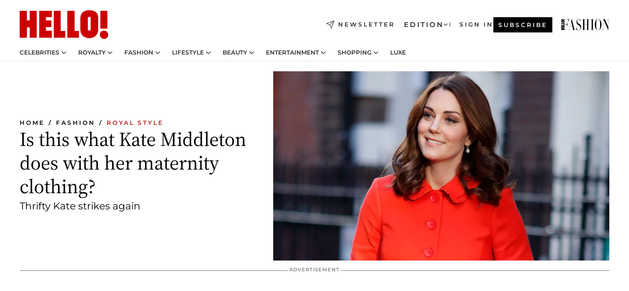

--- FILE ---
content_type: text/html; charset=utf-8
request_url: https://www.hellomagazine.com/fashion/royal-style/2018102063697/kate-middleton-lends-carole-red-coat/
body_size: 35773
content:
<!DOCTYPE html><html lang="en"><head><meta charSet="utf-8" data-next-head=""/><meta name="viewport" content="width=device-width" data-next-head=""/><meta property="mrf:tags" content="ed:1" data-next-head=""/><meta property="mrf:tags" content="otherEdition:" data-next-head=""/><meta property="mrf:tags" content="documentType:story" data-next-head=""/><meta property="mrf:tags" content="publication:HELLO" data-next-head=""/><meta property="mrf:tags" content="articleLength:340" data-next-head=""/><meta property="mrf:tags" content="hasEmbedded:false" data-next-head=""/><meta property="mrf:tags" content="hasRelatedContent:false" data-next-head=""/><meta property="mrf:tags" content="hasRelatedGallery:false" data-next-head=""/><meta property="mrf:tags" content="contentAccess:free" data-next-head=""/><meta property="mrf:tags" content="articleID:391993" data-next-head=""/><meta property="mrf:tags" content="isPremium:false" data-next-head=""/><meta property="mrf:tags" content="internalLinks:9" data-next-head=""/><meta property="mrf:tags" content="externalLinks:0" data-next-head=""/><meta property="mrf:tags" content="numberImages:2" data-next-head=""/><meta property="mrf:tags" content="numberParagraphs:10" data-next-head=""/><meta property="mrf:tags" content="hasPodcast:false" data-next-head=""/><meta property="mrf:tags" content="articleType:article" data-next-head=""/><meta property="mrf:tags" content="contentPurpose:trending-news" data-next-head=""/><meta property="mrf:tags" content="commercialPurpose:" data-next-head=""/><meta property="mrf:tags" content="numberAds:5" data-next-head=""/><meta property="mrf:tags" content="holaPlusOrigin:" data-next-head=""/><meta property="mrf:tags" content="hasVideo:true" data-next-head=""/><meta property="mrf:sections" content="fashion" data-next-head=""/><meta property="mrf:tags" content="sub-section:royal-style" data-next-head=""/><meta property="vf:container_id" content="391993" data-next-head=""/><meta property="vf:url" content="https://www.hellomagazine.com/fashion/royal-style/2018102063697/kate-middleton-lends-carole-red-coat/" data-next-head=""/><title data-next-head="">Is this what Kate Middleton does with her maternity clothing? | HELLO!</title><link rel="canonical" href="https://www.hellomagazine.com/fashion/royal-style/2018102063697/kate-middleton-lends-carole-red-coat/" data-next-head=""/><link rel="alternate" type="application/rss+xml" title="HELLO! RSS FASHION feed" href="https://www.hellomagazine.com/feeds/rss/any/fashion/any/50.xml" data-next-head=""/><link rel="alternate" href="https://www.hellomagazine.com/fashion/royal-style/391993/kate-middleton-lends-carole-red-coat/" hreflang="en" data-next-head=""/><meta name="title" content="Is this what Kate Middleton does with her maternity clothing? | HELLO!" data-next-head=""/><meta name="description" content="Kate Middleton appears to have given away some of her maternity clothing she used while pregnant with Prince Louis – see the photo" data-next-head=""/><meta name="robots" content="max-image-preview:large, max-snippet:-1, max-video-preview:-1" data-next-head=""/><meta name="plantilla" content="Plantilla de noticias (plantilla-noticias.html)" data-next-head=""/><meta property="og:url" content="https://www.hellomagazine.com/fashion/royal-style/2018102063697/kate-middleton-lends-carole-red-coat/" data-next-head=""/><meta property="og:title" content="Is this what Kate Middleton does with her maternity clothing?" data-next-head=""/><meta property="og:description" content="Kate Middleton appears to have given away some of her maternity clothing she used while pregnant with Prince Louis – see the photo" data-next-head=""/><meta property="og:article:author" content="https://www.hellomagazine.com/author/ainhoa-barcelona/" data-next-head=""/><meta property="og:image" content="https://images.hellomagazine.com/horizon/landscape/3cd63ea6ac29-kate-middleton-boden-coat-t.jpg?tx=c_fill,w_1200" data-next-head=""/><meta property="og:image:height" content="675" data-next-head=""/><meta property="og:image:width" content="1200" data-next-head=""/><meta property="og:type" content="article" data-next-head=""/><meta property="lang" content="en" data-next-head=""/><meta property="article:modified_time" content="2018-10-20T07:54:40.000Z" data-next-head=""/><meta property="article:published_time" content="2018-10-20T07:54:40.000Z" data-next-head=""/><meta property="article:section" content="Royal Style" data-next-head=""/><meta property="article:tag" content="Kate Middleton, The Princess of Wales,Carole Middleton,Royal Style,Article" data-next-head=""/><meta property="article:publisher" content="https://www.facebook.com/hello/" data-next-head=""/><meta property="fb:app_id" content="115281558857295" data-next-head=""/><meta property="fb:pages" content="89982930077" data-next-head=""/><meta name="dc.title" content="Is this what Kate Middleton does with her maternity clothing? | HELLO!" data-next-head=""/><meta name="dc.date" content="2018-10-20T07:54:40.000Z" data-next-head=""/><meta name="dc.author" content="Ainhoa Barcelona" data-next-head=""/><meta name="twitter:card" content="summary_large_image" data-next-head=""/><meta name="twitter:site" content="@hellomag" data-next-head=""/><meta name="twitter:title" content="Is this what Kate Middleton does with her maternity clothing?" data-next-head=""/><meta name="twitter:image" content="https://images.hellomagazine.com/horizon/landscape/3cd63ea6ac29-kate-middleton-boden-coat-t.jpg?tx=c_fill,w_1200" data-next-head=""/><meta name="twitter:description" content="Kate Middleton appears to have given away some of her maternity clothing she used while pregnant with Prince Louis – see the photo" data-next-head=""/><meta name="twitter:creator" content="@hellomag" data-next-head=""/><meta name="twitter:url" content="https://www.hellomagazine.com/fashion/royal-style/2018102063697/kate-middleton-lends-carole-red-coat/" data-next-head=""/><meta property="og:site_name" content="HELLO!" data-next-head=""/><meta property="fb:admins" content="89982930077" data-next-head=""/><meta property="og:updated_time" content="2018-10-20T07:54:40.000Z" data-next-head=""/><script type="application/ld+json" data-next-head="">[{"@context":"https://schema.org","@type":"NewsArticle","mainEntityOfPage":{"@type":"WebPage","@id":"https://www.hellomagazine.com/fashion/royal-style/2018102063697/kate-middleton-lends-carole-red-coat/","isAccessibleForFree":true},"headline":"Is this what Kate Middleton does with her maternity clothing?","datePublished":"2018-10-20T07:54:40.000Z","dateModified":"2018-10-20T07:54:40.000Z","copyrightYear":"2018","url":"https://www.hellomagazine.com/fashion/royal-style/2018102063697/kate-middleton-lends-carole-red-coat/","author":[{"@type":"Person","name":"Ainhoa Barcelona","url":"https://www.hellomagazine.com/author/ainhoa-barcelona/"}],"articleSection":"Royal Style","inLanguage":"en","license":"","description":"Kate Middleton appears to have given away some of her maternity clothing she used while pregnant with Prince Louis – see the photo","keywords":["Kate Middleton, The Princess of Wales","Carole Middleton","Royal Style","Article"],"publisher":{"@type":"NewsMediaOrganization","name":"HELLO!","@legalName":"Hello Ltd","url":"https://www.hellomagazine.com/","publishingPrinciples":"https://www.hellomagazine.com/editorial-policy/","logo":{"@type":"ImageObject","url":"https://www.hellomagazine.com/hellocom.png","width":187,"height":60}},"image":[{"@type":"ImageObject","url":"https://images.hellomagazine.com/horizon/landscape/3cd63ea6ac29-kate-middleton-boden-coat-t.jpg","width":1920,"height":1080},{"@type":"ImageObject","url":"https://images.hellomagazine.com/horizon/square/3cd63ea6ac29-kate-middleton-boden-coat-t.jpg","width":1080,"height":1080}]},{"@context":"https://schema.org","@graph":[{"@type":"Organization","@id":"https://www.hellomagazine.com/#organization","url":"https://www.hellomagazine.com/","name":"HELLO!","logo":{"@type":"ImageObject","@id":"https://www.hellomagazine.com/#logo","url":"https://www.hellomagazine.com/hellocom.png","caption":"HELLO!","width":187,"height":60},"image":{"@id":"https://www.hellomagazine.com/#logo"}},{"@type":"WebSite","@id":"https://www.hellomagazine.com/#website","url":"https://www.hellomagazine.com/","name":"HELLO!","publisher":{"@id":"https://www.hellomagazine.com/#organization"}},{"@type":"WebPage","@id":"https://www.hellomagazine.com/fashion/royal-style/2018102063697/kate-middleton-lends-carole-red-coat/#webpage","url":"https://www.hellomagazine.com/fashion/royal-style/2018102063697/kate-middleton-lends-carole-red-coat/","inLanguage":"en","isPartOf":{"@id":"https://www.hellomagazine.com/#website"},"about":{"@id":"https://www.hellomagazine.com/#organization"}}]},{"@context":"https://schema.org","@type":"BreadcrumbList","itemListElement":[{"@type":"ListItem","position":1,"name":"HELLO!","item":{"@id":"https://www.hellomagazine.com/","@type":"CollectionPage"}},{"@type":"ListItem","position":2,"name":"Fashion","item":{"@id":"https://www.hellomagazine.com/fashion/","@type":"CollectionPage"}},{"@type":"ListItem","position":3,"name":"Royal Style","item":{"@id":"https://www.hellomagazine.com/fashion/royal-style/","@type":"CollectionPage"}}]},{"@context":"https://schema.org","@graph":[{"@type":"Organization","url":"https://www.hellomagazine.com/","name":"HELLO!","logo":{"@type":"ImageObject","@id":"https://www.hellomagazine.com/#logo","url":"https://www.hellomagazine.com/hellocom.png","caption":"HELLO!","width":187,"height":60}}]}]</script><link rel="preconnect" href="https://fonts.gstatic.com"/><link rel="preconnect" href="https://securepubads.g.doubleclick.net"/><link rel="preconnect" href="https://api.permutive.com"/><link rel="preconnect" href="https://micro.rubiconproject.com"/><link rel="preconnect" href="https://cdn.jwplayer.com"/><link rel="preconnect" href="https://cdn.privacy-mgmt.com"/><link rel="preconnect" href="https://www.googletagmanager.com"/><link rel="preconnect" href="https://images.hellomagazine.com/horizon/"/><link rel="dns-prefetch" href="https://fonts.gstatic.com"/><link rel="dns-prefetch" href="https://securepubads.g.doubleclick.net"/><link rel="dns-prefetch" href="https://api.permutive.com"/><link rel="dns-prefetch" href="https://micro.rubiconproject.com"/><link rel="dns-prefetch" href="https://cdn.jwplayer.com"/><link rel="dns-prefetch" href="https://cdn.privacy-mgmt.com"/><link rel="dns-prefetch" href="https://www.googletagmanager.com"/><link rel="dns-prefetch" href="https://images.hellomagazine.com/horizon/"/><link rel="dns-prefetch" href="https://ssl.p.jwpcdn.com"/><link rel="dns-prefetch" href="https://www.google-analytics.com"/><script fetchpriority="high" type="text/javascript" src="https://securepubads.g.doubleclick.net/tag/js/gpt.js" async=""></script><link rel="apple-touch-icon" type="image/png" sizes="57x57" href="/apple-touch-icon-57x57.png"/><link rel="apple-touch-icon" type="image/png" sizes="60x60" href="/apple-touch-icon-60x60.png"/><link rel="apple-touch-icon" type="image/png" sizes="72x72" href="/apple-touch-icon-72x72.png"/><link rel="apple-touch-icon" type="image/png" sizes="76x76" href="/apple-touch-icon-76x76.png"/><link rel="apple-touch-icon" type="image/png" sizes="114x114" href="/apple-touch-icon-114x114.png"/><link rel="apple-touch-icon" type="image/png" sizes="120x120" href="/apple-touch-icon-120x120.png"/><link rel="apple-touch-icon" type="image/png" sizes="144x144" href="/apple-touch-icon-144x144.png"/><link rel="apple-touch-icon" type="image/png" sizes="152x152" href="/apple-touch-icon-152x152.png"/><link rel="apple-touch-icon" type="image/png" sizes="180x180" href="/apple-touch-icon-180x180.png"/><link rel="icon" type="image/png" sizes="192x192" href="/favicon-192x192.png"/><link rel="shortcut icon" type="image/png" sizes="32x32" href="/favicon-32x32.png"/><link rel="icon" type="image/png" sizes="16x16" href="/favicon-16x16.png"/><link rel="icon" type="image/x-icon" href="/favicon.ico"/><link rel="shortcut icon" href="/favicon.ico"/><link rel="manifest" href="/site.webmanifest" crossorigin="use-credentials"/><link rel="mask-icon" href="/icons/safari-pinned-tab.svg" color="#cc0000"/><meta name="msapplication-TileColor" content="#cc0000"/><meta name="theme-color" content="#ffffff"/><meta name="version" content="v4.66.0"/><script id="datalayer-script" data-nscript="beforeInteractive">(function() {
						const page = {"documentType":"story","geoBucket":"geo_us","errorStatus":"","publication":"HELLO","subsection":"fashion/royal-style","section":"fashion","cleanURL":"https://www.hellomagazine.com/fashion/royal-style/2018102063697/kate-middleton-lends-carole-red-coat/","canonicalURL":"https://www.hellomagazine.com/fashion/royal-style/2018102063697/kate-middleton-lends-carole-red-coat/","ed":"1","otherEdition":[],"dataSource":"web"};
						const article = {"datePublication":"20181020","author":["Ainhoa Barcelona"],"tags":["kate-middleton","carole-middleton"],"keywords":["Kate Middleton"],"videoTitle":"Is this what Kate Middleton does with her maternity clothing?-5XdOkArG","dateModified":"20181020","videoID":"5XdOkArG","videoPlayer":"jwPlayer","videoType":"","videoStyle":"","descriptionURL":"Kate Middleton appears to have given away some of her maternity clothing she used while pregnant with Prince Louis – see the photo","contentClassification":"","clientName":"","articleLength":340,"articleTitle":"Is this what Kate Middleton does with her maternity clothing?","articleHeadline":"Is this what Kate Middleton does with her maternity clothing?","articleSubtitle":"Kate Middleton appears to have given away some of her maternity clothing she used while pregnant with Prince Louis – see the photo","articleID":391993,"externalLinks":0,"numberImages":2,"numberParagraphs":10,"hasVideo":true,"hasEmbedded":false,"internalLinks":9,"hasPodcast":false,"contentPurpose":"trending-news","articleType":"article","isAffiliate":false,"isBranded":false,"isTenancy":false,"isPremium":false,"isOneColumn":false,"contentAccess":"free","holaPlusOrigin":"","hasRelatedContent":false,"hasRelatedGallery":false,"commercialPurpose":[],"campaign":[],"sourceClonedArticle":"","numberAds":5,"primaryImageStyle":"rightAligned169","contentCreation":[],"recirculationBlockType":["link-list","related-news","outbrain","related-news-interlinking"],"recirculationBlockNumber":4};
						window.dataLayer = window.dataLayer || [];
						if (page) window.dataLayer.push(page);
						if (article) window.dataLayer.push(article);
					})();</script><script id="prebid-create" data-nscript="beforeInteractive">
			window.pbjs = window.pbjs || {};
			window.pbjs.que = window.pbjs.que || [];
		</script><script id="gpt-create" data-nscript="beforeInteractive">
			window.dataLayer = window.dataLayer || [];
			window.googletag = window.googletag || {cmd: []};
			window.adConfig = window.adConfig || {};
			window.adConfig.ads = window.adConfig.ads || [];
			window.adConfig.sraIds = window.adConfig.sraIds || [];
			window.adConfig.adUnit = window.adConfig.adUnit || '';
			window.mappings = window.mappings || {};
			window.pageLevelTargeting = window.pageLevelTargeting || false;
		</script><link rel="preload" href="/_next/static/css/fe8d3d90dbf7bb46.css?dpl=dpl_2AfkBBs3eFAPfm1fxJyzWyowJuRr" as="style"/><link rel="stylesheet" href="/_next/static/css/fe8d3d90dbf7bb46.css?dpl=dpl_2AfkBBs3eFAPfm1fxJyzWyowJuRr" data-n-g=""/><link rel="preload" href="/_next/static/css/7829afaba236848f.css?dpl=dpl_2AfkBBs3eFAPfm1fxJyzWyowJuRr" as="style"/><link rel="stylesheet" href="/_next/static/css/7829afaba236848f.css?dpl=dpl_2AfkBBs3eFAPfm1fxJyzWyowJuRr" data-n-p=""/><link rel="preload" href="/_next/static/css/afe6d837ce3c2cbc.css?dpl=dpl_2AfkBBs3eFAPfm1fxJyzWyowJuRr" as="style"/><link rel="stylesheet" href="/_next/static/css/afe6d837ce3c2cbc.css?dpl=dpl_2AfkBBs3eFAPfm1fxJyzWyowJuRr" data-n-p=""/><noscript data-n-css=""></noscript><script defer="" nomodule="" src="/_next/static/chunks/polyfills-42372ed130431b0a.js?dpl=dpl_2AfkBBs3eFAPfm1fxJyzWyowJuRr"></script><script src="//applets.ebxcdn.com/ebx.js" async="" id="ebx" defer="" data-nscript="beforeInteractive"></script><script defer="" src="/_next/static/chunks/7565.351a43b9345fbff4.js?dpl=dpl_2AfkBBs3eFAPfm1fxJyzWyowJuRr"></script><script defer="" src="/_next/static/chunks/3345.335516c2a005971b.js?dpl=dpl_2AfkBBs3eFAPfm1fxJyzWyowJuRr"></script><script defer="" src="/_next/static/chunks/8325.d01ae17c0bd7e0fb.js?dpl=dpl_2AfkBBs3eFAPfm1fxJyzWyowJuRr"></script><script defer="" src="/_next/static/chunks/36.8678ed23b899c02e.js?dpl=dpl_2AfkBBs3eFAPfm1fxJyzWyowJuRr"></script><script defer="" src="/_next/static/chunks/7194.d171233e211c0611.js?dpl=dpl_2AfkBBs3eFAPfm1fxJyzWyowJuRr"></script><script defer="" src="/_next/static/chunks/747.d3e6bcd8b3547a9e.js?dpl=dpl_2AfkBBs3eFAPfm1fxJyzWyowJuRr"></script><script defer="" src="/_next/static/chunks/819.9bd4b9b211a0911f.js?dpl=dpl_2AfkBBs3eFAPfm1fxJyzWyowJuRr"></script><script defer="" src="/_next/static/chunks/6237.fecc108f476cd40f.js?dpl=dpl_2AfkBBs3eFAPfm1fxJyzWyowJuRr"></script><script defer="" src="/_next/static/chunks/7632.2d60001171e742ed.js?dpl=dpl_2AfkBBs3eFAPfm1fxJyzWyowJuRr"></script><script defer="" src="/_next/static/chunks/6510.b27b37e3889fe4ef.js?dpl=dpl_2AfkBBs3eFAPfm1fxJyzWyowJuRr"></script><script defer="" src="/_next/static/chunks/408.dc828eec70943330.js?dpl=dpl_2AfkBBs3eFAPfm1fxJyzWyowJuRr"></script><script src="/_next/static/chunks/webpack-9dffcbfe5aa38802.js?dpl=dpl_2AfkBBs3eFAPfm1fxJyzWyowJuRr" defer=""></script><script src="/_next/static/chunks/framework-87f4787c369d4fa9.js?dpl=dpl_2AfkBBs3eFAPfm1fxJyzWyowJuRr" defer=""></script><script src="/_next/static/chunks/main-ad9e8827ccf51c79.js?dpl=dpl_2AfkBBs3eFAPfm1fxJyzWyowJuRr" defer=""></script><script src="/_next/static/chunks/pages/_app-f12fb42c82933055.js?dpl=dpl_2AfkBBs3eFAPfm1fxJyzWyowJuRr" defer=""></script><script src="/_next/static/chunks/1609-4252f898d0831c6c.js?dpl=dpl_2AfkBBs3eFAPfm1fxJyzWyowJuRr" defer=""></script><script src="/_next/static/chunks/4223-375e6eabf805e548.js?dpl=dpl_2AfkBBs3eFAPfm1fxJyzWyowJuRr" defer=""></script><script src="/_next/static/chunks/5397-76611d4c94edc425.js?dpl=dpl_2AfkBBs3eFAPfm1fxJyzWyowJuRr" defer=""></script><script src="/_next/static/chunks/pages/article/%5B...path%5D-2ea536edef1be7c9.js?dpl=dpl_2AfkBBs3eFAPfm1fxJyzWyowJuRr" defer=""></script><script src="/_next/static/42RMLKZ4tyT9zCiBmsxik/_buildManifest.js?dpl=dpl_2AfkBBs3eFAPfm1fxJyzWyowJuRr" defer=""></script><script src="/_next/static/42RMLKZ4tyT9zCiBmsxik/_ssgManifest.js?dpl=dpl_2AfkBBs3eFAPfm1fxJyzWyowJuRr" defer=""></script></head><body><div id="__next"><a class="skLi-8370a0" href="#hm-main">Skip to main content</a><a class="skLi-8370a0" href="#hm-footer">Skip to footer</a><div class="glide-header he-heWr-13544c1"><header class=" he-theme he-header" id="hm-header" data-no-swipe="true"><div class="he-heMaRoWr-20558d9 hm-container"><div class="he-heToBa-12016a3"><button type="button" class="he-heHaTo-215244d button bu-i-1138ea0" aria-label="Toggle menu" aria-expanded="false" title="Toggle menu"><svg viewBox="0 0 16 13" xmlns="http://www.w3.org/2000/svg" aria-hidden="true" class="hm-icon"><path d="M16 1.5H0V0h16zM16 7H0V5.5h16zm0 5.5H0V11h16z" fill="currentColor" fill-rule="evenodd"></path></svg></button><div class="he-heLoCo-194933f"><a aria-label="HELLO Magazine" class="he-loLi-8311c6 he-link" href="/"><svg viewBox="0 0 182 59" fill="none" xmlns="http://www.w3.org/2000/svg" aria-hidden="true" class="he-loIc-826c03 hm-icon"><path d="M0 1.13h14.9v19.828h5.935V1.13h14.28v55.423h-14.28V35.367H14.9v21.188H0V1.128zm40.27 0h25.934v12.993h-12.21v6.836h11.26v13.68h-11.26v7.4h12.21v14.52H40.271V1.13zm29.91 0h14.28v41.468h9.4v13.954H70.18V1.129zm27.891 0h14.843v41.468h9.297v13.954h-24.14V1.129zm82.445 0h-14.339v36.723h14.339V1.129zm-6.891 57.86a8.83 8.83 0 01-6.137-2.569 8.633 8.633 0 01-2.544-6.089 8.182 8.182 0 01.567-3.236 8.263 8.263 0 011.794-2.764 8.381 8.381 0 012.739-1.858 8.462 8.462 0 013.254-.66 8.436 8.436 0 013.389.568 8.365 8.365 0 012.871 1.869 8.199 8.199 0 012.414 6.208 7.802 7.802 0 01-.434 3.307 7.866 7.866 0 01-1.779 2.833 7.978 7.978 0 01-2.805 1.852 8.05 8.05 0 01-3.329.539zm-30.353-1.59a21.16 21.16 0 01-9.232-1.902 15.565 15.565 0 01-5.603-4.518 17.195 17.195 0 01-3.535-9.85V15.085a15.458 15.458 0 012.781-8.454C130.8 2.231 136.045 0 143.272 0c11.908 0 18.203 5.372 18.203 15.537 0 4.233.058 23.275.17 25.477a17.12 17.12 0 01-1.668 6.547 17.284 17.284 0 01-4.079 5.416 17.522 17.522 0 01-5.867 3.455 17.655 17.655 0 01-6.759.968zm-.052-43.954a2.689 2.689 0 00-2.064.743 2.632 2.632 0 00-.795 2.024v22.824a2.762 2.762 0 00.796 2.164 2.842 2.842 0 002.173.83 3.045 3.045 0 002.031-.935 2.978 2.978 0 00.825-2.06c0-.928-.029-6.228-.055-11.357v-.1c-.026-5.132-.055-10.44-.055-11.358a2.747 2.747 0 00-.841-1.978 2.825 2.825 0 00-2.015-.797z" fill="currentColor"></path></svg><span class="sr-only">Is this what Kate Middleton does with her maternity clothing?</span></a></div><a class="he-heNeLi-2084f73 he-link" href="https://www.hellomagazine.com/newsletter/"><svg viewBox="0 0 18 18" fill="none" xmlns="http://www.w3.org/2000/svg" aria-hidden="true" class="hm-icon"><path fill-rule="evenodd" clip-rule="evenodd" d="M17.837.163a.556.556 0 010 .786l-9.342 9.343a.556.556 0 01-.787-.787L17.051.163a.556.556 0 01.786 0z" fill="currentColor"></path><path fill-rule="evenodd" clip-rule="evenodd" d="M17.837.163a.556.556 0 01.132.577l-5.914 16.888a.556.556 0 01-1.033.042l-3.288-7.405L.33 6.975a.556.556 0 01.042-1.033L17.26.032a.556.556 0 01.577.13zM2.064 6.528l6.318 2.808a.556.556 0 01.282.283l2.805 6.317 5.068-14.473L2.064 6.528z" fill="currentColor"></path></svg><span class="newsletter-label">Newsletter</span></a><div class="he-heEdSw-2174946 -header he-theme he-edSw-1589d3b" id="edition-switcher"><button type="button" class="he-edSwBu-2225aeb button bu-i-1138ea0" aria-label="Open Edition Switcher" aria-expanded="false" aria-controls="edition-switcher-list-UK-desktop" title="Open Edition Switcher" on="tap:edition-switcher.toggleClass(class=&#x27;editionOpen&#x27;)">Edition<svg width="140" height="90" viewBox="0 0 14 9" fill="none" xmlns="http://www.w3.org/2000/svg" aria-hidden="true" class="he-edSwIc-1982557 hm-icon"><path fill-rule="evenodd" clip-rule="evenodd" d="M7.8 8.43a1 1 0 01-1.415 0L.57 2.615A1 1 0 011.985 1.2l5.107 5.108L12.2 1.2a1 1 0 111.415 1.415L7.8 8.43z" fill="currentColor"></path></svg></button><ul class="he-edSwLi-2001c71" id="edition-switcher-list-UK-desktop" aria-hidden="true"><li><a aria-label="Browse the United Kingdom Edition" class="he-edSwLi-1987a78 he-link" href="/" tabindex="-1">UK</a></li><li><a aria-label="Browse the US Edition" class="he-edSwLi-1987a78 he-link" href="/us/" tabindex="-1">USA</a></li><li><a aria-label="Browse the Canada Edition" class="he-edSwLi-1987a78 he-link" href="/ca/" tabindex="-1">Canada</a></li></ul></div><div class="login-header he-loCo-146800c"><a aria-label="Sign in" class="he-loLi-935396 he-link" href="" rel="nofollow"><span class="he-loLiTe-1356d2a">Sign in</span></a></div><div class="he-suCl-1819162"><a class="-button he-link" href="https://www.hellomagazine.com/subscribe/">Subscribe</a></div></div><div class="he-heNaCo-18413da"><nav class="he-heNa-165781b" aria-label="Primary Header Navigation" id="header-navigation-primary"><ul class="he-naLi-148407d"><li class="he-naIt-1471b6f"><div class="he-naWr-1809e3b" id="header-navigation-primary-link-e2CYoKwt_V"><a class="he-naLa-1552e12 he-naLi-147079d he-link" href="https://www.hellomagazine.com/celebrities/">Celebrities</a><button type="button" class="he-naSuBu-2443568 button bu-i-1138ea0" aria-label="Open Celebrities Submenu" aria-expanded="false" aria-controls="sub-menu-e2CYoKwt_V-primary" on="tap:sub-menu-e2CYoKwt_V-primary.toggleClass(class=&#x27;navigationWrapperOpen&#x27;)"><svg width="140" height="90" viewBox="0 0 14 9" fill="none" xmlns="http://www.w3.org/2000/svg" aria-hidden="true" class="he-naSuIc-2200d8b hm-icon"><path fill-rule="evenodd" clip-rule="evenodd" d="M7.8 8.43a1 1 0 01-1.415 0L.57 2.615A1 1 0 011.985 1.2l5.107 5.108L12.2 1.2a1 1 0 111.415 1.415L7.8 8.43z" fill="currentColor"></path></svg></button><ul class="he-naSu-1807e6f" aria-hidden="true" id="sub-menu-e2CYoKwt_V-primary"><li class="he-naSuIt-2206ba3"><a class="he-suLi-116577e he-link" href="https://www.hellomagazine.com/tags/hello-exclusive/" tabindex="-1">Exclusives &amp; Interviews</a></li><li class="he-naSuIt-2206ba3"><a class="he-suLi-116577e he-link" href="https://www.hellomagazine.com/tags/celebrity-couples/" tabindex="-1">Celebrity couples</a></li><li class="he-naSuIt-2206ba3"><a class="he-suLi-116577e he-link" href="https://www.hellomagazine.com/tags/red-carpet/" tabindex="-1">Red carpet &amp; events</a></li></ul></div></li><li class="he-naIt-1471b6f"><div class="he-naWr-1809e3b" id="header-navigation-primary-link-ez60xykw8a"><a class="he-naLa-1552e12 he-naLi-147079d he-link" href="https://www.hellomagazine.com/royalty/">Royalty</a><button type="button" class="he-naSuBu-2443568 button bu-i-1138ea0" aria-label="Open Royalty Submenu" aria-expanded="false" aria-controls="sub-menu-ez60xykw8a-primary" on="tap:sub-menu-ez60xykw8a-primary.toggleClass(class=&#x27;navigationWrapperOpen&#x27;)"><svg width="140" height="90" viewBox="0 0 14 9" fill="none" xmlns="http://www.w3.org/2000/svg" aria-hidden="true" class="he-naSuIc-2200d8b hm-icon"><path fill-rule="evenodd" clip-rule="evenodd" d="M7.8 8.43a1 1 0 01-1.415 0L.57 2.615A1 1 0 011.985 1.2l5.107 5.108L12.2 1.2a1 1 0 111.415 1.415L7.8 8.43z" fill="currentColor"></path></svg></button><ul class="he-naSu-1807e6f" aria-hidden="true" id="sub-menu-ez60xykw8a-primary"><li class="he-naSuIt-2206ba3"><a class="he-suLi-116577e he-link" href="https://www.hellomagazine.com/tags/king-charles/" tabindex="-1">King Charles III</a></li><li class="he-naSuIt-2206ba3"><a class="he-suLi-116577e he-link" href="https://www.hellomagazine.com/tags/queen-consort-camilla/" tabindex="-1">Queen Consort</a></li><li class="he-naSuIt-2206ba3"><a class="he-suLi-116577e he-link" href="https://www.hellomagazine.com/tags/kate-middleton/" tabindex="-1">Kate Middleton</a></li><li class="he-naSuIt-2206ba3"><a class="he-suLi-116577e he-link" href="https://www.hellomagazine.com/tags/meghan-markle/" tabindex="-1">Meghan Markle</a></li><li class="he-naSuIt-2206ba3"><a class="he-suLi-116577e he-link" href="https://www.hellomagazine.com/tags/prince-william/" tabindex="-1">Prince William</a></li><li class="he-naSuIt-2206ba3"><a class="he-suLi-116577e he-link" href="https://www.hellomagazine.com/tags/prince-harry/" tabindex="-1">Prince Harry</a></li><li class="he-naSuIt-2206ba3"><a class="he-suLi-116577e he-link" href="https://www.hellomagazine.com/tags/prince-george/" tabindex="-1">Prince George</a></li><li class="he-naSuIt-2206ba3"><a class="he-suLi-116577e he-link" href="https://www.hellomagazine.com/tags/princess-charlotte/" tabindex="-1">Princess Charlotte</a></li><li class="he-naSuIt-2206ba3"><a class="he-suLi-116577e he-link" href="https://www.hellomagazine.com/tags/prince-louis/" tabindex="-1">Prince Louis</a></li><li class="he-naSuIt-2206ba3"><a class="he-suLi-116577e he-link" href="https://www.hellomagazine.com/tags/british-royals/" tabindex="-1">British Royals</a></li></ul></div></li><li class="he-naIt-1471b6f"><div class="he-naWr-1809e3b" id="header-navigation-primary-link-eA8HxDD3CD"><a class="he-naLa-1552e12 he-naLi-147079d he-link" href="https://www.hellomagazine.com/fashion/"> Fashion</a><button type="button" class="he-naSuBu-2443568 button bu-i-1138ea0" aria-label="Open  Fashion Submenu" aria-expanded="false" aria-controls="sub-menu-eA8HxDD3CD-primary" on="tap:sub-menu-eA8HxDD3CD-primary.toggleClass(class=&#x27;navigationWrapperOpen&#x27;)"><svg width="140" height="90" viewBox="0 0 14 9" fill="none" xmlns="http://www.w3.org/2000/svg" aria-hidden="true" class="he-naSuIc-2200d8b hm-icon"><path fill-rule="evenodd" clip-rule="evenodd" d="M7.8 8.43a1 1 0 01-1.415 0L.57 2.615A1 1 0 011.985 1.2l5.107 5.108L12.2 1.2a1 1 0 111.415 1.415L7.8 8.43z" fill="currentColor"></path></svg></button><ul class="he-naSu-1807e6f" aria-hidden="true" id="sub-menu-eA8HxDD3CD-primary"><li class="he-naSuIt-2206ba3"><a class="he-suLi-116577e he-link" href="https://www.hellomagazine.com/fashion/news/" tabindex="-1"> Trending Fashion</a></li><li class="he-naSuIt-2206ba3"><a class="he-suLi-116577e he-link" href="https://www.hellomagazine.com/fashion/celebrity-style/" tabindex="-1"> Celebrity Style</a></li><li class="he-naSuIt-2206ba3"><a class="he-suLi-116577e he-link" href="https://www.hellomagazine.com/fashion/royal-style/" tabindex="-1"> Royal Style</a></li></ul></div></li><li class="he-naIt-1471b6f"><div class="he-naWr-1809e3b" id="header-navigation-primary-link-eZFNzHXAF6"><span class="he-naLa-1552e12 he-naLi-147079d"> Lifestyle</span><button type="button" class="he-naSuBu-2443568 button bu-i-1138ea0" aria-label="Open  Lifestyle Submenu" aria-expanded="false" aria-controls="sub-menu-eZFNzHXAF6-primary" on="tap:sub-menu-eZFNzHXAF6-primary.toggleClass(class=&#x27;navigationWrapperOpen&#x27;)"><svg width="140" height="90" viewBox="0 0 14 9" fill="none" xmlns="http://www.w3.org/2000/svg" aria-hidden="true" class="he-naSuIc-2200d8b hm-icon"><path fill-rule="evenodd" clip-rule="evenodd" d="M7.8 8.43a1 1 0 01-1.415 0L.57 2.615A1 1 0 011.985 1.2l5.107 5.108L12.2 1.2a1 1 0 111.415 1.415L7.8 8.43z" fill="currentColor"></path></svg></button><ul class="he-naSu-1807e6f" aria-hidden="true" id="sub-menu-eZFNzHXAF6-primary"><li class="he-naSuIt-2206ba3"><a class="he-suLi-116577e he-link" href="https://www.hellomagazine.com/homes/" tabindex="-1"> Homes</a></li><li class="he-naSuIt-2206ba3"><a class="he-suLi-116577e he-link" href="https://www.hellomagazine.com/cuisine/" tabindex="-1"> Food</a></li><li class="he-naSuIt-2206ba3"><a class="he-suLi-116577e he-link" href="https://www.hellomagazine.com/brides/" tabindex="-1"> Weddings</a></li><li class="he-naSuIt-2206ba3"><a class="he-suLi-116577e he-link" href="https://www.hellomagazine.com/healthandbeauty/mother-and-baby/" tabindex="-1"> Parenting</a></li><li class="he-naSuIt-2206ba3"><a class="he-suLi-116577e he-link" href="https://www.hellomagazine.com/hubs/second-act/" tabindex="-1">Second Act</a></li><li class="he-naSuIt-2206ba3"><a class="he-suLi-116577e he-link" href="https://www.hellomagazine.com/healthandbeauty/health-and-fitness/" tabindex="-1"> Health &amp; Fitness</a></li><li class="he-naSuIt-2206ba3"><a class="he-suLi-116577e he-link" href="https://www.hellomagazine.com/travel/" tabindex="-1"> Travel</a></li></ul></div></li><li class="he-naIt-1471b6f"><div class="he-naWr-1809e3b" id="header-navigation-primary-link-eWbBXUt3gp"><a class="he-naLa-1552e12 he-naLi-147079d he-link" href="https://www.hellomagazine.com/healthandbeauty/"> Beauty</a><button type="button" class="he-naSuBu-2443568 button bu-i-1138ea0" aria-label="Open  Beauty Submenu" aria-expanded="false" aria-controls="sub-menu-eWbBXUt3gp-primary" on="tap:sub-menu-eWbBXUt3gp-primary.toggleClass(class=&#x27;navigationWrapperOpen&#x27;)"><svg width="140" height="90" viewBox="0 0 14 9" fill="none" xmlns="http://www.w3.org/2000/svg" aria-hidden="true" class="he-naSuIc-2200d8b hm-icon"><path fill-rule="evenodd" clip-rule="evenodd" d="M7.8 8.43a1 1 0 01-1.415 0L.57 2.615A1 1 0 011.985 1.2l5.107 5.108L12.2 1.2a1 1 0 111.415 1.415L7.8 8.43z" fill="currentColor"></path></svg></button><ul class="he-naSu-1807e6f" aria-hidden="true" id="sub-menu-eWbBXUt3gp-primary"><li class="he-naSuIt-2206ba3"><a class="he-suLi-116577e he-link" href="https://www.hellomagazine.com/healthandbeauty/makeup/" tabindex="-1"> Makeup</a></li><li class="he-naSuIt-2206ba3"><a class="he-suLi-116577e he-link" href="https://www.hellomagazine.com/healthandbeauty/skincare-and-fragrances/" tabindex="-1"> Skincare</a></li><li class="he-naSuIt-2206ba3"><a class="he-suLi-116577e he-link" href="https://www.hellomagazine.com/healthandbeauty/hair/" tabindex="-1"> Hair</a></li></ul></div></li><li class="he-naIt-1471b6f"><div class="he-naWr-1809e3b" id="header-navigation-primary-link-ezkImQzoLE"><span class="he-naLa-1552e12 he-naLi-147079d">Entertainment</span><button type="button" class="he-naSuBu-2443568 button bu-i-1138ea0" aria-label="Open Entertainment Submenu" aria-expanded="false" aria-controls="sub-menu-ezkImQzoLE-primary" on="tap:sub-menu-ezkImQzoLE-primary.toggleClass(class=&#x27;navigationWrapperOpen&#x27;)"><svg width="140" height="90" viewBox="0 0 14 9" fill="none" xmlns="http://www.w3.org/2000/svg" aria-hidden="true" class="he-naSuIc-2200d8b hm-icon"><path fill-rule="evenodd" clip-rule="evenodd" d="M7.8 8.43a1 1 0 01-1.415 0L.57 2.615A1 1 0 011.985 1.2l5.107 5.108L12.2 1.2a1 1 0 111.415 1.415L7.8 8.43z" fill="currentColor"></path></svg></button><ul class="he-naSu-1807e6f" aria-hidden="true" id="sub-menu-ezkImQzoLE-primary"><li class="he-naSuIt-2206ba3"><a class="he-suLi-116577e he-link" href="https://www.hellomagazine.com/film/" tabindex="-1"> TV &amp; Film</a></li><li class="he-naSuIt-2206ba3"><a class="he-suLi-116577e he-link" href="https://www.hellomagazine.com/tags/music/" tabindex="-1">Music</a></li><li class="he-naSuIt-2206ba3"><a class="he-suLi-116577e he-link" href="https://www.hellomagazine.com/podcasts/" tabindex="-1">Podcasts</a></li></ul></div></li><li class="he-naIt-1471b6f"><div class="he-naWr-1809e3b" id="header-navigation-primary-link-e1vqMkAIui"><a class="he-naLa-1552e12 he-naLi-147079d he-link" href="https://www.hellomagazine.com/shopping/"> Shopping</a><button type="button" class="he-naSuBu-2443568 button bu-i-1138ea0" aria-label="Open  Shopping Submenu" aria-expanded="false" aria-controls="sub-menu-e1vqMkAIui-primary" on="tap:sub-menu-e1vqMkAIui-primary.toggleClass(class=&#x27;navigationWrapperOpen&#x27;)"><svg width="140" height="90" viewBox="0 0 14 9" fill="none" xmlns="http://www.w3.org/2000/svg" aria-hidden="true" class="he-naSuIc-2200d8b hm-icon"><path fill-rule="evenodd" clip-rule="evenodd" d="M7.8 8.43a1 1 0 01-1.415 0L.57 2.615A1 1 0 011.985 1.2l5.107 5.108L12.2 1.2a1 1 0 111.415 1.415L7.8 8.43z" fill="currentColor"></path></svg></button><ul class="he-naSu-1807e6f" aria-hidden="true" id="sub-menu-e1vqMkAIui-primary"><li class="he-naSuIt-2206ba3"><a class="he-suLi-116577e he-link" href="https://www.hellomagazine.com/tags/get-the-look/" tabindex="-1">Get the Look</a></li><li class="he-naSuIt-2206ba3"><a class="he-suLi-116577e he-link" href="https://www.hellomagazine.com/tags/beauty-products/" tabindex="-1">Beauty Products</a></li><li class="he-naSuIt-2206ba3"><a class="he-suLi-116577e he-link" href="https://www.hellomagazine.com/tags/sales/" tabindex="-1">Sales</a></li></ul></div></li><li class="he-naIt-1471b6f"><a class="he-naLi-147079d he-link" href="https://www.hellomagazine.com/hubs/luxe/">LUXE</a></li></ul></nav></div><div class="he-heSuBrLo-18030ca"><a aria-label="" class="he-loLi-8311c6 he-link" href="/hfm/"><svg viewBox="0 0 205 50" fill="none" xmlns="http://www.w3.org/2000/svg" aria-hidden="true" class="he-loIc-826c03 hm-icon"><path d="M204.934 1.98h-8.661c-.088 0-.088.52 0 .52h3.868c.176 0 .264.065.264.26v32.208L186.336 3.15c-.396-.91-.659-1.17-.967-1.17h-9.981c-.088 0-.088.52 0 .52h3.869c.176 0 .264.065.264.26v44.48c0 .195-.088.26-.264.26h-3.869c-.088 0-.088.52 0 .52h8.662c.088 0 .088-.52 0-.52h-3.913c-.176 0-.22-.065-.22-.26V3.02l20.444 45.843c.132.26.44.195.44 0V2.76c0-.195.088-.26.264-.26h3.869c.088 0 .088-.52 0-.52zm-33.181 23.052c0-13.376-6.419-24.155-14.377-24.155-8.31 0-14.333 11.233-14.333 24.155 0 13.312 6.463 24.091 14.333 24.091 7.958 0 14.377-10.779 14.377-24.09zm-5.892 0c0 12.987-1.055 17.987-3.253 21.104-1.407 1.883-3.121 2.533-5.232 2.533-2.023 0-3.781-.65-5.144-2.533-2.199-3.117-3.298-8.117-3.298-21.104 0-11.363 1.099-17.986 3.298-21.168 1.363-1.883 3.121-2.467 5.144-2.467 2.111 0 3.825.584 5.232 2.467 2.198 3.182 3.253 9.805 3.253 21.168zM135.099 47.24V2.76c0-.195.088-.26.264-.26h3.913c.088 0 .088-.52 0-.52h-13.762c-.088 0-.088.52 0 .52h3.869c.176 0 .264.065.264.26v44.48c0 .195-.088.26-.264.26h-3.869c-.088 0-.088.52 0 .52h13.762c.088 0 .088-.52 0-.52h-3.913c-.176 0-.264-.065-.264-.26zm-19.288 0V2.76c0-.195.088-.26.264-.26h3.869c.088 0 .088-.52 0-.52h-13.322c-.088 0-.088.52 0 .52h3.474c.176 0 .263.065.263.26V23.8H98.576V2.76c0-.195.088-.26.264-.26h3.474c.088 0 .088-.52 0-.52H88.992c-.088 0-.088.52 0 .52h3.825c.22 0 .308.065.308.26v44.48c0 .195-.088.26-.308.26h-3.825c-.088 0-.088.52 0 .52h13.322c.088 0 .088-.52 0-.52H98.84c-.176 0-.264-.065-.264-.26V24.318h11.783V47.24c0 .195-.087.26-.263.26h-3.474c-.088 0-.088.52 0 .52h13.322c.088 0 .088-.52 0-.52h-3.869c-.176 0-.264-.065-.264-.26zM67.674 9.578c0-4.48 2.506-8.181 5.98-8.181 3.78 0 7.518 5 7.518 11.168 0 .13.352.13.352 0V1.072c0-.195-.352-.195-.352 0-.088.714-.484 1.558-1.803 1.558-1.978 0-3.385-1.753-5.76-1.753-4.484 0-8.353 5.055-8.353 12.782 0 7.728 3.254 10.974 7.386 13.182 6.771 3.636 9.585 6.828 9.585 13.061 0 4.221-2.726 8.767-7.826 8.767-5.716 0-9.717-9.546-9.717-14.74 0-.195-.307-.195-.307 0v15c0 .194.263.194.307 0 .132-1.17 1.144-2.468 2.419-2.468 1.978 0 4.176 2.662 7.342 2.662 6.947 0 10.596-7.263 10.596-13.691 0-7.923-3.605-10.974-9.277-13.961-5.54-2.922-8.09-7.283-8.09-11.893zM60.968 47.5h-3.737a.382.382 0 01-.352-.26L45.009 1.072a.179.179 0 00-.353 0l-10.684 43.7c-.615 2.533-.703 2.728-1.099 2.728h-3.297c-.088 0-.088.52 0 .52h8.31c.087 0 .087-.52 0-.52h-3.914c-.263 0-.22-.39.352-2.727l3.078-12.468h10.024l3.606 14.935c0 .13-.045.26-.22.26h-4.09c-.087 0-.087.52 0 .52h14.246c.088 0 .088-.52 0-.52zM47.294 31.785H37.49l4.968-20.324 4.836 20.324zM33.151 14.838V2.176c0-.065-.044-.195-.132-.195H15.154v.52h9.512c5.495 0 8.133 6.298 8.133 12.337 0 .195.352.195.352 0zm-12.179 9.285h-6.19v.52h6.19c3.518 0 5.848 3.701 5.848 8.117 0 .13.307.13.307 0V16.007c0-.13-.307-.13-.307 0 0 4.48-2.33 8.116-5.848 8.116zm-2.428 23.384h-3.762v.52h3.762c.088 0 .088-.52 0-.52zM9.608 1.983H.151v3.685h9.457V1.983zm2.904 4.021a2.164 2.164 0 100-4.328 2.164 2.164 0 000 4.328zm-2.023.9H3.394C1.519 6.91 0 8.996 0 11.572c0 2.577 1.522 4.666 3.4 4.666h7.1c2.133 0 3.862-2.089 3.862-4.666 0-2.578-1.73-4.668-3.862-4.668h-.011zm-.454 3.908v.003h.002c.28 0 .509.329.509.734 0 .405-.228.734-.51.734H3.854c-.27 0-.486-.329-.486-.734 0-.405.217-.734.485-.734h.001v-.003h6.182zm3.985 8.486V16.94h-3.415v2.357H.15v3.749h13.87v-3.748zm0 10.852v-6.023h-3.415v2.407H.151v3.616H14.02zm0 4.132v-3.098h-3.614v3.098h-1.64V31.44h-3.66v2.842H3.395v-3.097H.15v6.575h13.87v-3.478zm0 8.41V39.08H.15v3.614h4.956v1.591H.151v3.743H14.02v-3.743H8.766v-1.591h5.254z" fill="currentColor"></path></svg><span class="sr-only">Is this what Kate Middleton does with her maternity clothing?</span></a></div><div class="he-viNo-223145f viafoura"><vf-tray-trigger></vf-tray-trigger></div></div></header><span id="hm-main"></span></div>    <!-- -->  <div class="all" id="div-outofpage1X1_0" data-position="outofpage" data-refresh-count="0" data-ad-title="ADVERTISEMENT"></div> 
<div class="gc-col-12 gc-row">
 <div class="gc-col-12 gc-row hm-container skin-container" role="main">
  <div class="he-arCo-12511f0 he-ahRi-711fc1  he-theme"><div class="he-maWr-1158355"><div class="he-heWr-1457675"><nav class=" he-theme he-br-11623d5" aria-label="Breadcrumbs"><ul><li class="he-brIt-15618e2"><a aria-label="Home" class="he-link" href="/">Home</a></li><li class="he-brIt-15618e2"><a aria-label="Fashion" class="he-link" href="/fashion/">Fashion</a></li><li class="he-brIt-15618e2 he-brItAc-2165a92"><a aria-label="Royal Style" class="he-link" href="/fashion/royal-style/">Royal Style</a></li></ul></nav><h1 class="he-720f74 he-title">Is this what Kate Middleton does with her maternity clothing?</h1><hr class="he-boLiUnTi-2077d80"/><h2 class="he-720f74 he-su-8760bf">Thrifty Kate strikes again</h2><hr class="he-boLi-1053c1d"/></div><div class="he-meWr-1249476"><img src="https://images.hellomagazine.com/horizon/landscape/3cd63ea6ac29-kate-middleton-boden-coat-t.jpg" sizes="(min-width:1280px) 730px, (min-width:960px) 45vw, (min-width:768px) 45vw, (min-width:320px) 100vw, 100vw" srcSet="https://images.hellomagazine.com/horizon/landscape/3cd63ea6ac29-kate-middleton-boden-coat-t.jpg?tx=c_limit,w_960 960w, https://images.hellomagazine.com/horizon/landscape/3cd63ea6ac29-kate-middleton-boden-coat-t.jpg?tx=c_limit,w_360 360w, https://images.hellomagazine.com/horizon/landscape/3cd63ea6ac29-kate-middleton-boden-coat-t.jpg?tx=c_limit,w_640 640w" width="1920" height="1080" loading="eager" decoding="async" alt="kate middleton boden coat" fetchpriority="high" class="image"/></div></div></div>  <div class="-variation-megabanner -style-1 hello-style" data-sticky-megabanner="false" data-ad-title="ADVERTISEMENT"><div class="desktop adCo-11280b3"><div id="div-megabanner_0" data-refresh-count="0"></div></div></div> <!-- --> <!-- --> 
  <div class="gc-col-12 gc-row hm-grid hm-grid__section hm-grid__article">
   <div class="gc-col-8 gc-row hm-grid__content hm-grid__content--article">
    <div class="he-arBy-1351edd  he-theme"><div class="he-arByIn-1859323"><div><div class="he-author  he-theme"><div><img src="https://images.hellomagazine.com/horizon/square/a324cf2117b9-ainhoa.jpg" sizes="(min-width:1360px) 35px, (min-width:320px) 35px, 35px" srcSet="https://images.hellomagazine.com/horizon/square/a324cf2117b9-ainhoa.jpg?tx=c_limit,w_640 640w, https://images.hellomagazine.com/horizon/square/a324cf2117b9-ainhoa.jpg?tx=c_limit,w_160 160w" width="35" height="35" loading="lazy" decoding="async" alt="Ainhoa Barcelona" fetchpriority="auto" class="he-auIm-114260e image"/></div><div class="he-auDe-1369079"><a class="he-auNa-104497a link" href="/author/ainhoa-barcelona/">Ainhoa Barcelona</a><span class="he-pu-97452a">Royal Managing Editor</span></div></div><div class="he-loTi-13508a5 he-loTiWiMa-2368daf he-theme"><span class="he-loTiSp-1752866">October 20, 2018</span><time class="he-loTiTiTa-203339b he-loTiTiTaHi-2621b16" dateTime="2018-10-20T07:54:40.000Z">Oct 20, 2018, 8:54 AM GMT+1</time></div></div><div class="he-soShWr-2088523"><div id="socialSharing" class="he-soSh-13519cb he-soSh-13519cb he-theme he-soShHo-2417e03"><span class="he-soShLa-1831ff7">Share this:</span><ul class="he-soShLi-1864eac"><li class="he-soShIt-17504d3 -type-whatsapp"><a aria-label="Join our WhatsApp group" class="he-soShLi-1749f81 he-link" href="https://api.whatsapp.com/send?text=https%3A%2F%2Fwww.hellomagazine.com%2Ffashion%2Froyal-style%2F2018102063697%2Fkate-middleton-lends-carole-red-coat%2F&amp;media=&amp;description=Is%20this%20what%20Kate%20Middleton%20does%20with%20her%20maternity%20clothing%3F" rel="nofollow" target="_blank"><svg width="18" height="18" viewBox="0 0 18 18" fill="none" xmlns="http://www.w3.org/2000/svg" aria-hidden="true" class="he-soShLiIc-2142828 hm-icon"><path fill-rule="evenodd" clip-rule="evenodd" d="M4.283 1.304A8.93 8.93 0 018.49.01a8.928 8.928 0 11-3.54 16.913L.441 17.992a.347.347 0 01-.417-.409l.947-4.601A8.93 8.93 0 014.283 1.304zm5.773 14.524a6.994 6.994 0 003.816-1.955v-.002a6.99 6.99 0 10-11.18-1.77l.314.605-.582 2.824 2.767-.653.625.312a6.993 6.993 0 004.24.64zm1.475-5.46l1.73.496-.002.002a.646.646 0 01.366.967 2.917 2.917 0 01-1.546 1.348c-1.184.285-3.002.006-5.272-2.112-1.965-1.835-2.485-3.362-2.362-4.573A2.91 2.91 0 015.569 4.78a.646.646 0 011.008.23l.73 1.645a.646.646 0 01-.08.655l-.369.477a.632.632 0 00-.05.698 9.228 9.228 0 002.978 2.626.625.625 0 00.684-.144l.424-.43a.646.646 0 01.637-.169z" fill="currentColor"></path></svg></a></li><li class="he-soShIt-17504d3 -type-facebook"><a aria-label="Follow us on Facebook" class="he-soShLi-1749f81 he-link" href="https://www.facebook.com/sharer/sharer.php?u=https%3A%2F%2Fwww.hellomagazine.com%2Ffashion%2Froyal-style%2F2018102063697%2Fkate-middleton-lends-carole-red-coat%2F&amp;quote=Is%20this%20what%20Kate%20Middleton%20does%20with%20her%20maternity%20clothing%3F" rel="nofollow" target="_blank"><svg width="11" height="18" viewBox="0 0 11 18" fill="none" xmlns="http://www.w3.org/2000/svg" aria-hidden="true" class="he-soShLiIc-2142828 hm-icon"><path fill-rule="evenodd" clip-rule="evenodd" d="M10.008 3.132H7.146a.955.955 0 00-.72 1.035v2.06h3.6v2.944h-3.6V18H3.06V9.171H0V6.227h3.06V4.5A4.23 4.23 0 017.025 0h2.974v3.132h.01z" fill="currentColor"></path></svg></a></li><li class="he-soShIt-17504d3 -type-twitter"><a aria-label="Follow us on X" class="he-soShLi-1749f81 he-link" href="https://twitter.com/intent/tweet?text=Is%20this%20what%20Kate%20Middleton%20does%20with%20her%20maternity%20clothing%3F&amp;url=https%3A%2F%2Fwww.hellomagazine.com%2Ffashion%2Froyal-style%2F2018102063697%2Fkate-middleton-lends-carole-red-coat%2F" rel="nofollow" target="_blank"><svg width="18" height="18" viewBox="0 0 18 18" fill="none" xmlns="http://www.w3.org/2000/svg" aria-hidden="true" class="he-soShLiIc-2142828 hm-icon"><path d="M10.7 7.8L17.4 0h-1.6L10 6.8 5.4 0H0l7 10.2-7 8.2h1.6l6.1-7.1 4.9 7.1H18L10.7 7.8zm-2.2 2.5l-.7-1-5.6-8.1h2.4l4.6 6.5.7 1 5.9 8.5h-2.4l-4.9-6.9z" fill="currentColor"></path></svg></a></li><li class="he-soShIt-17504d3 -type-pinterest"><a aria-label="Follow us on Pinterest" class="he-soShLi-1749f81 he-link" href="https://www.pinterest.com/pin/create/button/?url=https%3A%2F%2Fwww.hellomagazine.com%2Ffashion%2Froyal-style%2F2018102063697%2Fkate-middleton-lends-carole-red-coat%2F&amp;media=&amp;description=Is%20this%20what%20Kate%20Middleton%20does%20with%20her%20maternity%20clothing%3F" rel="nofollow" target="_blank"><svg width="15" height="18" viewBox="0 0 15 18" fill="none" xmlns="http://www.w3.org/2000/svg" aria-hidden="true" class="he-soShLiIc-2142828 hm-icon"><path d="M5.77 11.905C5.295 14.383 4.717 16.76 3.002 18c-.529-3.746.777-6.559 1.384-9.542-1.034-1.736.125-5.232 2.306-4.37 2.685 1.058-2.324 6.455 1.038 7.13 3.51.703 4.944-6.077 2.767-8.281-3.144-3.182-9.155-.072-8.416 4.485.18 1.114 1.333 1.452.46 2.99C.529 9.967-.068 8.383.007 6.272.13 2.815 3.12.397 6.116.06c3.792-.424 7.35 1.388 7.84 4.944.554 4.016-1.71 8.364-5.76 8.05-1.104-.084-1.565-.628-2.426-1.15z" fill="currentColor"></path></svg></a></li><li class="he-soShIt-17504d3 -type-flipboard"><a class="he-soShLi-1749f81 he-link" href="https://share.flipboard.com/bookmarklet/popout?v=2&amp;title=Is%20this%20what%20Kate%20Middleton%20does%20with%20her%20maternity%20clothing%3F&amp;url=https%3A%2F%2Fwww.hellomagazine.com%2Ffashion%2Froyal-style%2F2018102063697%2Fkate-middleton-lends-carole-red-coat%2F" rel="nofollow" target="_blank"><svg width="16" height="16" viewBox="0 0 16 16" fill="none" xmlns="http://www.w3.org/2000/svg" aria-hidden="true" class="he-soShLiIc-2142828 hm-icon"><path d="M0 8.16V16h5.216v-5.216l2.605-.02 2.611-.012.013-2.611.019-2.605 2.611-.019 2.605-.013V.32H0v7.84z" fill="currentColor"></path></svg></a></li></ul></div></div></div></div> 
    <div class="gc-col-12 hm-article__body -category-royal-style" style="width:100.0%">
     <div></div><div class="he-boCo-11616d9 ldJsonContent"><p id="eZHrda3JyP" data-wc="54">The <a class="hm-link he-link" href="https://www.hellomagazine.com/tags/kate-middleton/" target="_blank" data-mrf-recirculation="article-body-link">Duchess of Cambridge</a> is known as the queen of recycling and it seems no outfits go to waste in her household – even her maternity wear! While Kate has re-worn various of <a class="hm-link he-link" href="https://www.hellomagazine.com/fashion/news/2017110858271/kate-middleton-baby-bump-maternity-style/" target="_blank" data-mrf-recirculation="article-body-link">her pregnancy clothes</a> while she was expecting Prince George, Princess Charlotte and Prince Louis, the Duchess has also lent some of her pieces to her mother <a class="hm-link he-link" href="https://www.hellomagazine.com/tags/carole-middleton/" target="_blank" data-mrf-recirculation="article-body-link">Carole Middleton</a>.</p><p id="evt9QD2wEML" data-wc="47">Carole, 63, was pictured out and about in London on Friday, beating the autumn chill in a bright red coat by Boden. Fashion fans were quick to notice that the £220 bold number actually belonged to Kate, who <a class="hm-link he-link" href="https://www.hellomagazine.com/fashion/news/2018011758610/kate-middleton-boden-red-coat/" target="_blank" data-mrf-recirculation="article-body-link">wore it back in January</a> when she was six months pregnant with baby Louis.</p><div class="fr-embedded">
 <div data-wc="200" id="e66ELAjfR54"><figure class="he-meIm-995f02"><img src="https://images.hellomagazine.com/horizon/original_aspect_ratio/17a17cb2d8c6-kate-middleton-boden-coat-z.jpg" sizes="(min-width:1360px) 630px, (min-width:960px) 60vw, (min-width:320px) calc(100vw - (var(--page-gutter) * 2)), calc(100vw - (var(--page-gutter) * 2))" srcSet="https://images.hellomagazine.com/horizon/original_aspect_ratio/17a17cb2d8c6-kate-middleton-boden-coat-z.jpg?tx=c_limit,w_960 960w, https://images.hellomagazine.com/horizon/original_aspect_ratio/17a17cb2d8c6-kate-middleton-boden-coat-z.jpg?tx=c_limit,w_640 640w, https://images.hellomagazine.com/horizon/original_aspect_ratio/17a17cb2d8c6-kate-middleton-boden-coat-z.jpg?tx=c_limit,w_360 360w" width="641" height="1024" loading="lazy" decoding="async" alt="kate middleton boden coat" fetchpriority="auto" class="image image"/></figure></div>
</div><p style="text-align:center" id="e6euGKLpOoZS" data-wc="14"><strong>Kate wore her red Boden coat in January when she was six months pregnant</strong></p><p id="e0yVwyDvWREh" data-wc="56">At the time, the Duchess was carrying out an engagement at Great Ormond Street Hospital. Kate looked radiant in the structured coat that has ruffles on the collar, pockets and sleeves, pairing it with a peach-coloured dress. And given how chic and ultra-feminine the Boden piece is, we can&#x27;t blame Carole for wanting to borrow it!</p><p id="euqSyicf-bwq" data-wc="1"><strong>MORE: <a class="hm-link he-link" href="https://www.hellomagazine.com/royalty/2019030570456/meghan-markle-baby-bump-evolution-morocco-tour/" target="_blank" data-mrf-recirculation="article-body-link">See how Meghan Markle&#x27;s baby bump has grown month by month!</a></strong></p><div class="fr-embedded">
 <div data-wc="200" id="e123Tg2uZQ9"><figure class="he-meIm-995f02"><div class="imCo-14461c5"><img src="https://images.hellomagazine.com/horizon/original_aspect_ratio/318e5393ec62-carole-middleton-wears-boden-coat-z.jpg" sizes="(min-width:1360px) 630px, (min-width:960px) 60vw, (min-width:320px) calc(100vw - (var(--page-gutter) * 2)), calc(100vw - (var(--page-gutter) * 2))" srcSet="https://images.hellomagazine.com/horizon/original_aspect_ratio/318e5393ec62-carole-middleton-wears-boden-coat-z.jpg?tx=c_limit,w_960 960w, https://images.hellomagazine.com/horizon/original_aspect_ratio/318e5393ec62-carole-middleton-wears-boden-coat-z.jpg?tx=c_limit,w_640 640w, https://images.hellomagazine.com/horizon/original_aspect_ratio/318e5393ec62-carole-middleton-wears-boden-coat-z.jpg?tx=c_limit,w_360 360w" width="797" height="1024" loading="lazy" decoding="async" alt="carole middleton wears boden coat" fetchpriority="auto" class="image image"/><span class="imCr-1233683">&#169; Photo: Splash</span></div></figure></div>
</div><p style="text-align:center" id="e4DOC-ikSH3z" data-wc="9"><strong>Mum Carole Middleton was pictured wearing it on Friday</strong></p><p id="eleyA-9cvhcG" data-wc="74">The glam grandma was pictured wearing Kate&#x27;s clothing as she <a class="hm-link he-link" href="https://www.hellomagazine.com/celebrities/2018101963693/carole-middleton-visits-pippa-baby-at-home/" target="_blank" data-mrf-recirculation="article-body-link">paid a visit to her other daughter</a> Pippa Middleton&#x27;s home in Chelsea. <a class="hm-link he-link" href="https://www.hellomagazine.com/healthandbeauty/mother-and-baby/2018101662518/pippa-middleton-and-james-matthews-welcome-first-child/" target="_blank" data-mrf-recirculation="article-body-link">Pippa has just given birth</a> to her first child – a baby boy whose name has yet to be revealed – and Carole looked delighted to see her new grandson. Photos obtained by the <em>Mail Online</em> showed Carole picking up parcels that were left outside Pippa&#x27;s home. Among them were some personalised baby gifts and a luxury hamper filled to the brim with goodies.</p><p id="eZeYnStjRW2i" data-wc="1"><strong>MORE: <a class="hm-link he-link" href="https://www.hellomagazine.com/royalty/2018102063696/prince-harry-meghan-behind-the-scenes-royal-tour/" target="_blank" data-mrf-recirculation="article-body-link">Kensington Palace shares first behind-the-scenes photo of Harry and Meghan on tour - and it&#x27;s the cutest!</a></strong></p><div class="fr-embedded">
 <div data-wc="100" id="e67NAmtwoFc"><div id="e67NAmtwoFc"><script type="application/ld+json">{"@context":"https://schema.org","@type":"VideoObject","name":"The Duchess of Cambridge's Maternity Fashion","description":"The Duchess of Cambridge has worn some stunning outfits through her third pregnancy","uploadDate":"2018-04-23T00:00:00.000Z","duration":"PT117S","contentUrl":"https://cdn.jwplayer.com/videos/5XdOkArG-YCnxxetJ.mp4","thumbnailURL":["https://cdn.jwplayer.com/v2/media/5XdOkArG/poster.jpg?width=720"],"embedUrl":"https://cdn.jwplayer.com/previews/5XdOkArG","publisher":{"@type":"Organization","name":"HELLO! Magazine","logo":{"@type":"ImageObject","url":"https://www.hellomagazine.com/hellocom.png","width":187,"height":60},"sameAs":["https://www.hellomagazine.com"]}}</script><figure class="viPl-1156a89"><figcaption class="viPlTi-167079e"></figcaption></figure></div></div>
</div><p id="eICJtZzJ2ZnN" data-wc="70">Pippa, 35, chose to deliver her son at the Lindo Wing at St Mary&#x27;s Hospital – the same private unit where Kate welcomed all three of her children. The fitness columnist and her husband James Matthews are reported to have left the hospital on Tuesday evening, using a side door to shun the spotlight. Just hours before, Pippa&#x27;s younger brother James Middleton was pictured visiting the new mum in hospital.</p><p id="e9gT2M5j_TJ1" data-wc="14"><em><strong>Like this story? <a class="hm-link he-link" href="https://www.hellomagazine.com/newsletter/?utm_source=article&amp;utm_medium=website&amp;utm_campaign=newsletter-signup" target="_blank" data-mrf-recirculation="article-body-link">Sign up to our newsletter</a> to get other stories like this delivered straight to your inbox.</strong></em></p></div><div></div>
    </div> <!-- --> <!-- --> <!-- --> <div id="poool-placement-end-of-article"></div> <!-- --> 
    <div class="gc-col-12 hm-article__tags" style="width:100.0%">
     <div data-no-swipe="true" class=" he-theme he-otTa-945f46"><span class="he-otTaTi-1459be5">Other Topics</span><ul aria-label="Other Topics" class="he-otTaLi-1357904"><li class="he-otTaIt-134463f"><a aria-label="View more Kate Middleton, The Princess of Wales articles" class="he-otTaLi-13433d1 he-link" href="/tags/kate-middleton/">Kate Middleton, The Princess of Wales</a></li><li class="he-otTaIt-134463f"><a aria-label="View more Carole Middleton articles" class="he-otTaLi-13433d1 he-link" href="/tags/carole-middleton/">Carole Middleton</a></li></ul></div>
    </div><div></div>
   </div>
   <div class="gc-col-4 gc-row hm-grid__aside">
    <div class="gc-col-12 gc-row js-dwi-sidebar-top">
     <div class="gc-col-12 gc-row hm-sticky-sidebar">
      <div class="-variation-robapaginas -style-1 hello-style" data-sticky-megabanner="false" data-ad-title="ADVERTISEMENT"><div class="desktop adCo-11280b3"><div id="div-robapaginas_0" data-refresh-count="0"></div></div></div> <!-- --> <!-- --> <!-- -->
     </div>
    </div>
    <div class="gc-col-12 gc-row hm-sticky-sidebar">
     <div id="sidebarfiller"></div><div class="-variation-robamid -style-1 hello-style" data-sticky-megabanner="false" data-ad-title="ADVERTISEMENT"><div class="desktop adCo-11280b3"><div id="div-robamid_0" data-refresh-count="0"></div></div></div>
    </div>
   </div>
  </div><div class="-variation-bannerinferior -style-1 hello-style" data-sticky-megabanner="false" data-ad-title="ADVERTISEMENT"><div class="desktop adCo-11280b3"><div id="div-bannerinferior_0" data-refresh-count="0"></div></div></div> 
  <div class="gc-col-12 hm-more-about" style="width:100.0%">
   <div data-mrf-recirculation="More Royal Style"><section data-mrf-recirculation="related-news" class="he-re-1396195 he--s-s-700f0c -category-royal-style" aria-label="More Royal Style"><div class="he-reBa-2420469"><div class="no-line he-blTi-1037b62"><div class="he-blTiBl-1528d1e"><div class="he-blTiTi-15516ef"><span class="he-720f74 he-blTiHe-17253e0">More Royal Style</span></div><a aria-label="See more Royal Style" class="he-blTiViAl-1729614 he-link" href="/fashion/royal-style/">See more<svg width="11" height="18" viewBox="0 0 11 18" fill="none" xmlns="http://www.w3.org/2000/svg" aria-hidden="true" class="hm-icon"><path d="M4.629 9L0 18l10.8-9L0 0l4.629 9z" fill="currentColor" fill-rule="evenodd"></path></svg></a></div></div><div class="he-reCo-2127550"><article class=" he-theme he-card he-caHaLi-10929fc"><div class="he-caMe-890111"><div class="he-caImWr-1630256"><a aria-label="Princess Diana&#x27;s &#x27;undercover&#x27; Christmas dress just made a mark on Princess Kate and Carole Middleton" class="he-caLi-80899a he-link" href="/fashion/royal-style/872191/princess-dianas-undercover-christmas-dress-just-like-kate-and-carole-middleton/"><img src="https://images.hellomagazine.com/horizon/square/a2481b2c64bd-yas3.jpg" sizes="(min-width:1360px) 333px, (min-width:1280px) 24vw, (min-width:960px) 20vw, (min-width:768px) 15vw, (min-width:320px) null, " srcSet="https://images.hellomagazine.com/horizon/square/a2481b2c64bd-yas3.jpg?tx=c_limit,w_360 360w, https://images.hellomagazine.com/horizon/square/a2481b2c64bd-yas3.jpg?tx=c_limit,w_640 640w" width="1080" height="1080" loading="lazy" decoding="async" alt="Princess Diana&#x27;s &#x27;undercover&#x27; Christmas dress just made a mark on Princess Kate and Carole Middleton" fetchpriority="auto" class="image"/></a></div></div><div class="he-caCo-114145e"><h5 class="he-720f74 he-caTi-924647"><div class="icTe-846e52 he-caTiIc-1317a39"><svg xmlns="http://www.w3.org/2000/svg" width="200" height="170" viewBox="0 0 20 17" fill="none" aria-hidden="true" class="icTeIc-1239df0 gallery-icon hm-icon"><path fill="currentColor" stroke="currentColor" stroke-width="0.1" d="M17.435 2.37L5.503 1.017a1.64 1.64 0 00-1.29.372 1.66 1.66 0 00-.633 1.136l-.218 1.792h-.677A1.756 1.756 0 001 6.13v8.933a1.66 1.66 0 001.616 1.704h12.065a1.794 1.794 0 001.835-1.704v-.35c.298-.057.58-.176.83-.349.354-.298.58-.72.634-1.18l1.01-8.872a1.77 1.77 0 00-1.556-1.941zm-1.79 12.693a.92.92 0 01-.961.83h-12a.787.787 0 01-.807-.763v-1.683l3.386-2.487a1.05 1.05 0 011.355.065L9 13.123c.362.304.817.473 1.29.48a1.99 1.99 0 001.049-.283l4.306-2.492v4.242-.007zm0-5.267l-4.765 2.78a1.11 1.11 0 01-1.294-.109l-2.404-2.12a1.945 1.945 0 00-2.424-.088l-2.882 2.1v-6.23a.882.882 0 01.808-.938h11.998a1.01 1.01 0 01.961.939V9.8l.002-.005zm2.47-5.603v.009l-1.026 8.872a.744.744 0 01-.284.59c-.088.088-.284.131-.284.175v-7.71a1.88 1.88 0 00-1.836-1.817H4.233l.202-1.7c.043-.222.158-.422.328-.57a1.01 1.01 0 01.656-.174l11.907 1.378a.875.875 0 01.787.952l.003-.005z"></path></svg></div><a aria-label="Princess Diana&#x27;s &#x27;undercover&#x27; Christmas dress just made a mark on Princess Kate and Carole Middleton" class="he-caLi-80899a he-link" href="/fashion/royal-style/872191/princess-dianas-undercover-christmas-dress-just-like-kate-and-carole-middleton/">Princess Diana&#x27;s &#x27;undercover&#x27; Christmas dress just made a mark on Princess Kate and Carole Middleton</a></h5><span class="he-caSu-1254304"><span class="">The Princess of Wales and her mother, Carole, love blue heritage-checked clothes, just like the late Princess Diana</span></span></div></article><article class=" he-theme he-card he-caHaLi-10929fc"><div class="he-caMe-890111"><div class="he-caImWr-1630256"><a aria-label="Carole Middleton copies daughter Princess Kate&#x27;s famous look" class="he-caLi-80899a he-link" href="/fashion/royal-style/871532/carole-middleton-copies-princess-kate-famous-look-borrows-shoes-bag/"><img src="https://images.hellomagazine.com/horizon/square/1f52be3df349-gettyimages-2250227053.jpg" sizes="(min-width:1360px) 333px, (min-width:1280px) 24vw, (min-width:960px) 20vw, (min-width:768px) 15vw, (min-width:320px) null, " srcSet="https://images.hellomagazine.com/horizon/square/1f52be3df349-gettyimages-2250227053.jpg?tx=c_limit,w_360 360w, https://images.hellomagazine.com/horizon/square/1f52be3df349-gettyimages-2250227053.jpg?tx=c_limit,w_640 640w" width="1080" height="1080" loading="lazy" decoding="async" alt="Carole Middleton copies daughter Princess Kate&#x27;s famous look" fetchpriority="auto" class="image"/></a></div></div><div class="he-caCo-114145e"><h5 class="he-720f74 he-caTi-924647"><a aria-label="Carole Middleton copies daughter Princess Kate&#x27;s famous look" class="he-caLi-80899a he-link" href="/fashion/royal-style/871532/carole-middleton-copies-princess-kate-famous-look-borrows-shoes-bag/">Carole Middleton copies daughter Princess Kate&#x27;s famous look</a></h5><span class="he-caSu-1254304"><span class="">Carole Middleton appeared at the Princess of Wales&#x27; annual Christmas carol concert on Friday, 5 December wearing some of her stylish daughter&#x27;s clothes</span></span></div></article><article class=" he-theme he-card he-caHaLi-10929fc"><div class="he-caMe-890111"><div class="he-caImWr-1630256"><a aria-label="Princess Kate debuts &#x27;timeless&#x27; tailored coat in Scotland – and it&#x27;s tartan" class="he-caLi-80899a he-link" href="/fashion/royal-style/878982/princess-kate-debuted-cinched-coat-scotland-tartan/"><img src="https://images.hellomagazine.com/horizon/square/8e3c38d8912d-princess-kate-curling-academy.jpg" sizes="(min-width:1360px) 333px, (min-width:1280px) 24vw, (min-width:960px) 20vw, (min-width:768px) 15vw, (min-width:320px) null, " srcSet="https://images.hellomagazine.com/horizon/square/8e3c38d8912d-princess-kate-curling-academy.jpg?tx=c_limit,w_360 360w, https://images.hellomagazine.com/horizon/square/8e3c38d8912d-princess-kate-curling-academy.jpg?tx=c_limit,w_640 640w" width="1080" height="1080" loading="lazy" decoding="async" alt="Princess Kate debuts &#x27;timeless&#x27; tailored coat in Scotland – and it&#x27;s tartan" fetchpriority="auto" class="image"/></a></div></div><div class="he-caCo-114145e"><h5 class="he-720f74 he-caTi-924647"><div class="icTe-846e52 he-caTiIc-1317a39"><svg xmlns="http://www.w3.org/2000/svg" width="200" height="170" viewBox="0 0 20 17" fill="none" aria-hidden="true" class="icTeIc-1239df0 gallery-icon hm-icon"><path fill="currentColor" stroke="currentColor" stroke-width="0.1" d="M17.435 2.37L5.503 1.017a1.64 1.64 0 00-1.29.372 1.66 1.66 0 00-.633 1.136l-.218 1.792h-.677A1.756 1.756 0 001 6.13v8.933a1.66 1.66 0 001.616 1.704h12.065a1.794 1.794 0 001.835-1.704v-.35c.298-.057.58-.176.83-.349.354-.298.58-.72.634-1.18l1.01-8.872a1.77 1.77 0 00-1.556-1.941zm-1.79 12.693a.92.92 0 01-.961.83h-12a.787.787 0 01-.807-.763v-1.683l3.386-2.487a1.05 1.05 0 011.355.065L9 13.123c.362.304.817.473 1.29.48a1.99 1.99 0 001.049-.283l4.306-2.492v4.242-.007zm0-5.267l-4.765 2.78a1.11 1.11 0 01-1.294-.109l-2.404-2.12a1.945 1.945 0 00-2.424-.088l-2.882 2.1v-6.23a.882.882 0 01.808-.938h11.998a1.01 1.01 0 01.961.939V9.8l.002-.005zm2.47-5.603v.009l-1.026 8.872a.744.744 0 01-.284.59c-.088.088-.284.131-.284.175v-7.71a1.88 1.88 0 00-1.836-1.817H4.233l.202-1.7c.043-.222.158-.422.328-.57a1.01 1.01 0 01.656-.174l11.907 1.378a.875.875 0 01.787.952l.003-.005z"></path></svg></div><a aria-label="Princess Kate debuts &#x27;timeless&#x27; tailored coat in Scotland – and it&#x27;s tartan" class="he-caLi-80899a he-link" href="/fashion/royal-style/878982/princess-kate-debuted-cinched-coat-scotland-tartan/">Princess Kate debuts &#x27;timeless&#x27; tailored coat in Scotland – and it&#x27;s tartan</a></h5><span class="he-caSu-1254304"><span class="">William and Kate made a trip to the National Curling Academy in Stirling to meet with Team GB and Paralympic GB Curling teams</span></span></div></article><article class=" he-theme he-card he-caHaLi-10929fc"><div class="he-caMe-890111"><div class="he-caImWr-1630256"><a aria-label="Princess Charlotte&#x27;s dress inspired by her mother – and Princess Diana" class="he-caLi-80899a he-link" href="/fashion/royal-style/878712/princess-kate-dress-inspired-princess-diana-princess-charlotte-owns-version/"><img src="https://images.hellomagazine.com/horizon/square/4944a6e1e271-princess-diana-kate-charlotte-nautical-look.jpg" sizes="(min-width:1360px) 333px, (min-width:1280px) 24vw, (min-width:960px) 20vw, (min-width:768px) 15vw, (min-width:320px) null, " srcSet="https://images.hellomagazine.com/horizon/square/4944a6e1e271-princess-diana-kate-charlotte-nautical-look.jpg?tx=c_limit,w_360 360w, https://images.hellomagazine.com/horizon/square/4944a6e1e271-princess-diana-kate-charlotte-nautical-look.jpg?tx=c_limit,w_640 640w" width="1080" height="1080" loading="lazy" decoding="async" alt="Princess Charlotte&#x27;s dress inspired by her mother – and Princess Diana" fetchpriority="auto" class="image"/></a></div></div><div class="he-caCo-114145e"><h5 class="he-720f74 he-caTi-924647"><div class="icTe-846e52 he-caTiIc-1317a39"><svg xmlns="http://www.w3.org/2000/svg" width="200" height="170" viewBox="0 0 20 17" fill="none" aria-hidden="true" class="icTeIc-1239df0 gallery-icon hm-icon"><path fill="currentColor" stroke="currentColor" stroke-width="0.1" d="M17.435 2.37L5.503 1.017a1.64 1.64 0 00-1.29.372 1.66 1.66 0 00-.633 1.136l-.218 1.792h-.677A1.756 1.756 0 001 6.13v8.933a1.66 1.66 0 001.616 1.704h12.065a1.794 1.794 0 001.835-1.704v-.35c.298-.057.58-.176.83-.349.354-.298.58-.72.634-1.18l1.01-8.872a1.77 1.77 0 00-1.556-1.941zm-1.79 12.693a.92.92 0 01-.961.83h-12a.787.787 0 01-.807-.763v-1.683l3.386-2.487a1.05 1.05 0 011.355.065L9 13.123c.362.304.817.473 1.29.48a1.99 1.99 0 001.049-.283l4.306-2.492v4.242-.007zm0-5.267l-4.765 2.78a1.11 1.11 0 01-1.294-.109l-2.404-2.12a1.945 1.945 0 00-2.424-.088l-2.882 2.1v-6.23a.882.882 0 01.808-.938h11.998a1.01 1.01 0 01.961.939V9.8l.002-.005zm2.47-5.603v.009l-1.026 8.872a.744.744 0 01-.284.59c-.088.088-.284.131-.284.175v-7.71a1.88 1.88 0 00-1.836-1.817H4.233l.202-1.7c.043-.222.158-.422.328-.57a1.01 1.01 0 01.656-.174l11.907 1.378a.875.875 0 01.787.952l.003-.005z"></path></svg></div><a aria-label="Princess Charlotte&#x27;s dress inspired by her mother – and Princess Diana" class="he-caLi-80899a he-link" href="/fashion/royal-style/878712/princess-kate-dress-inspired-princess-diana-princess-charlotte-owns-version/">Princess Charlotte&#x27;s dress inspired by her mother – and Princess Diana</a></h5><span class="he-caSu-1254304"><span class="">The Princess of Wales gave Princess Diana&#x27;s dress from 1994 a modern spin and Princess Charlotte has already worn the next-gen version</span></span></div></article><article class=" he-theme he-card he-caHaLi-10929fc"><div class="he-caMe-890111"><div class="he-caImWr-1630256"><a aria-label="This Princess Kate-style high street dress is so regal, it&#x27;s been named after her" class="he-caLi-80899a he-link" href="/fashion/royal-style/878670/kate-middleton-style-high-street-dress-named-after-her/"><img src="https://images.hellomagazine.com/horizon/square/e23b331c081e-gettyimages-1794606908-1.jpg" sizes="(min-width:1360px) 333px, (min-width:1280px) 24vw, (min-width:960px) 20vw, (min-width:768px) 15vw, (min-width:320px) null, " srcSet="https://images.hellomagazine.com/horizon/square/e23b331c081e-gettyimages-1794606908-1.jpg?tx=c_limit,w_360 360w, https://images.hellomagazine.com/horizon/square/e23b331c081e-gettyimages-1794606908-1.jpg?tx=c_limit,w_640 640w" width="1080" height="1080" loading="lazy" decoding="async" alt="This Princess Kate-style high street dress is so regal, it&#x27;s been named after her" fetchpriority="auto" class="image"/></a></div></div><div class="he-caCo-114145e"><h5 class="he-720f74 he-caTi-924647"><div class="icTe-846e52 he-caTiIc-1317a39"><svg xmlns="http://www.w3.org/2000/svg" width="200" height="170" viewBox="0 0 20 17" fill="none" aria-hidden="true" class="icTeIc-1239df0 gallery-icon hm-icon"><path fill="currentColor" stroke="currentColor" stroke-width="0.1" d="M17.435 2.37L5.503 1.017a1.64 1.64 0 00-1.29.372 1.66 1.66 0 00-.633 1.136l-.218 1.792h-.677A1.756 1.756 0 001 6.13v8.933a1.66 1.66 0 001.616 1.704h12.065a1.794 1.794 0 001.835-1.704v-.35c.298-.057.58-.176.83-.349.354-.298.58-.72.634-1.18l1.01-8.872a1.77 1.77 0 00-1.556-1.941zm-1.79 12.693a.92.92 0 01-.961.83h-12a.787.787 0 01-.807-.763v-1.683l3.386-2.487a1.05 1.05 0 011.355.065L9 13.123c.362.304.817.473 1.29.48a1.99 1.99 0 001.049-.283l4.306-2.492v4.242-.007zm0-5.267l-4.765 2.78a1.11 1.11 0 01-1.294-.109l-2.404-2.12a1.945 1.945 0 00-2.424-.088l-2.882 2.1v-6.23a.882.882 0 01.808-.938h11.998a1.01 1.01 0 01.961.939V9.8l.002-.005zm2.47-5.603v.009l-1.026 8.872a.744.744 0 01-.284.59c-.088.088-.284.131-.284.175v-7.71a1.88 1.88 0 00-1.836-1.817H4.233l.202-1.7c.043-.222.158-.422.328-.57a1.01 1.01 0 01.656-.174l11.907 1.378a.875.875 0 01.787.952l.003-.005z"></path></svg></div><a aria-label="This Princess Kate-style high street dress is so regal, it&#x27;s been named after her" class="he-caLi-80899a he-link" href="/fashion/royal-style/878670/kate-middleton-style-high-street-dress-named-after-her/">This Princess Kate-style high street dress is so regal, it&#x27;s been named after her</a></h5><span class="he-caSu-1254304"><span class="">The mother of Prince George, Princess Charlotte, and Prince Louis is the queen of the polka dots, and this dress has her name written all over it…</span></span></div></article><article class=" he-theme he-card he-caHaLi-10929fc"><div class="he-caMe-890111"><div class="he-caImWr-1630256"><a aria-label="Princess Kate&#x27;s &#x27;bohemian&#x27; 2016 cowboy boots are so in for 2026" class="he-caLi-80899a he-link" href="/fashion/royal-style/878560/princess-kate-bohemian-cowboy-boots-in-for-2026/"><img src="https://images.hellomagazine.com/horizon/square/afd7a6c6b43b-princess-kate-haida-gwaii-hospital.jpg" sizes="(min-width:1360px) 333px, (min-width:1280px) 24vw, (min-width:960px) 20vw, (min-width:768px) 15vw, (min-width:320px) null, " srcSet="https://images.hellomagazine.com/horizon/square/afd7a6c6b43b-princess-kate-haida-gwaii-hospital.jpg?tx=c_limit,w_360 360w, https://images.hellomagazine.com/horizon/square/afd7a6c6b43b-princess-kate-haida-gwaii-hospital.jpg?tx=c_limit,w_640 640w" width="1080" height="1080" loading="lazy" decoding="async" alt="Princess Kate&#x27;s &#x27;bohemian&#x27; 2016 cowboy boots are so in for 2026" fetchpriority="auto" class="image"/></a></div></div><div class="he-caCo-114145e"><h5 class="he-720f74 he-caTi-924647"><div class="icTe-846e52 he-caTiIc-1317a39"><svg xmlns="http://www.w3.org/2000/svg" width="200" height="170" viewBox="0 0 20 17" fill="none" aria-hidden="true" class="icTeIc-1239df0 gallery-icon hm-icon"><path fill="currentColor" stroke="currentColor" stroke-width="0.1" d="M17.435 2.37L5.503 1.017a1.64 1.64 0 00-1.29.372 1.66 1.66 0 00-.633 1.136l-.218 1.792h-.677A1.756 1.756 0 001 6.13v8.933a1.66 1.66 0 001.616 1.704h12.065a1.794 1.794 0 001.835-1.704v-.35c.298-.057.58-.176.83-.349.354-.298.58-.72.634-1.18l1.01-8.872a1.77 1.77 0 00-1.556-1.941zm-1.79 12.693a.92.92 0 01-.961.83h-12a.787.787 0 01-.807-.763v-1.683l3.386-2.487a1.05 1.05 0 011.355.065L9 13.123c.362.304.817.473 1.29.48a1.99 1.99 0 001.049-.283l4.306-2.492v4.242-.007zm0-5.267l-4.765 2.78a1.11 1.11 0 01-1.294-.109l-2.404-2.12a1.945 1.945 0 00-2.424-.088l-2.882 2.1v-6.23a.882.882 0 01.808-.938h11.998a1.01 1.01 0 01.961.939V9.8l.002-.005zm2.47-5.603v.009l-1.026 8.872a.744.744 0 01-.284.59c-.088.088-.284.131-.284.175v-7.71a1.88 1.88 0 00-1.836-1.817H4.233l.202-1.7c.043-.222.158-.422.328-.57a1.01 1.01 0 01.656-.174l11.907 1.378a.875.875 0 01.787.952l.003-.005z"></path></svg></div><a aria-label="Princess Kate&#x27;s &#x27;bohemian&#x27; 2016 cowboy boots are so in for 2026" class="he-caLi-80899a he-link" href="/fashion/royal-style/878560/princess-kate-bohemian-cowboy-boots-in-for-2026/">Princess Kate&#x27;s &#x27;bohemian&#x27; 2016 cowboy boots are so in for 2026</a></h5><span class="he-caSu-1254304"><span class="">The Prince of Wales&#x27; wife proved that 2016 is the new 2026 as she headed out in Canada 10 years ago wearing brown cowboy boots</span></span></div></article><article class=" he-theme he-card he-caHaLi-10929fc"><div class="he-caMe-890111"><div class="he-caImWr-1630256"><a aria-label="Princess Kate quietly revives birthday jewel she&#x27;s rarely worn" class="he-caLi-80899a he-link" href="/fashion/royal-style/878292/princess-kate-revives-birthday-jewel-rarely-worn/"><img src="https://images.hellomagazine.com/horizon/square/cec1c7cea9a3-gettyimages-2224131848.jpg" sizes="(min-width:1360px) 333px, (min-width:1280px) 24vw, (min-width:960px) 20vw, (min-width:768px) 15vw, (min-width:320px) null, " srcSet="https://images.hellomagazine.com/horizon/square/cec1c7cea9a3-gettyimages-2224131848.jpg?tx=c_limit,w_360 360w, https://images.hellomagazine.com/horizon/square/cec1c7cea9a3-gettyimages-2224131848.jpg?tx=c_limit,w_640 640w" width="1080" height="1080" loading="lazy" decoding="async" alt="Princess Kate quietly revives birthday jewel she&#x27;s rarely worn" fetchpriority="auto" class="image"/></a></div></div><div class="he-caCo-114145e"><h5 class="he-720f74 he-caTi-924647"><a aria-label="Princess Kate quietly revives birthday jewel she&#x27;s rarely worn" class="he-caLi-80899a he-link" href="/fashion/royal-style/878292/princess-kate-revives-birthday-jewel-rarely-worn/">Princess Kate quietly revives birthday jewel she&#x27;s rarely worn</a></h5><span class="he-caSu-1254304"><span class="">The Princess of Wales welcomed the Red Roses, England&#x27;s Women&#x27;s Rugby team, to Windsor Castle on Thursday, 15 January to celebrate their World Cup Victory</span></span></div></article><article class=" he-theme he-card he-caHaLi-10929fc"><div class="he-caMe-890111"><div class="he-caImWr-1630256"><a aria-label="Princess Kate intentionally &#x27;projects strength&#x27; in recycled Alexander McQueen suit" class="he-caLi-80899a he-link" href="/fashion/royal-style/878150/princess-kate-projects-strength-recycled-alexander-mcqueen-suit/"><img src="https://images.hellomagazine.com/horizon/square/bf6540a40e8b-princess-kate-red-roses-reception.jpg" sizes="(min-width:1360px) 333px, (min-width:1280px) 24vw, (min-width:960px) 20vw, (min-width:768px) 15vw, (min-width:320px) null, " srcSet="https://images.hellomagazine.com/horizon/square/bf6540a40e8b-princess-kate-red-roses-reception.jpg?tx=c_limit,w_360 360w, https://images.hellomagazine.com/horizon/square/bf6540a40e8b-princess-kate-red-roses-reception.jpg?tx=c_limit,w_640 640w" width="1080" height="1080" loading="lazy" decoding="async" alt="Princess Kate intentionally &#x27;projects strength&#x27; in recycled Alexander McQueen suit" fetchpriority="auto" class="image"/></a></div></div><div class="he-caCo-114145e"><h5 class="he-720f74 he-caTi-924647"><div class="icTe-846e52 he-caTiIc-1317a39"><svg xmlns="http://www.w3.org/2000/svg" width="200" height="170" viewBox="0 0 20 17" fill="none" aria-hidden="true" class="icTeIc-1239df0 gallery-icon hm-icon"><path fill="currentColor" stroke="currentColor" stroke-width="0.1" d="M17.435 2.37L5.503 1.017a1.64 1.64 0 00-1.29.372 1.66 1.66 0 00-.633 1.136l-.218 1.792h-.677A1.756 1.756 0 001 6.13v8.933a1.66 1.66 0 001.616 1.704h12.065a1.794 1.794 0 001.835-1.704v-.35c.298-.057.58-.176.83-.349.354-.298.58-.72.634-1.18l1.01-8.872a1.77 1.77 0 00-1.556-1.941zm-1.79 12.693a.92.92 0 01-.961.83h-12a.787.787 0 01-.807-.763v-1.683l3.386-2.487a1.05 1.05 0 011.355.065L9 13.123c.362.304.817.473 1.29.48a1.99 1.99 0 001.049-.283l4.306-2.492v4.242-.007zm0-5.267l-4.765 2.78a1.11 1.11 0 01-1.294-.109l-2.404-2.12a1.945 1.945 0 00-2.424-.088l-2.882 2.1v-6.23a.882.882 0 01.808-.938h11.998a1.01 1.01 0 01.961.939V9.8l.002-.005zm2.47-5.603v.009l-1.026 8.872a.744.744 0 01-.284.59c-.088.088-.284.131-.284.175v-7.71a1.88 1.88 0 00-1.836-1.817H4.233l.202-1.7c.043-.222.158-.422.328-.57a1.01 1.01 0 01.656-.174l11.907 1.378a.875.875 0 01.787.952l.003-.005z"></path></svg></div><a aria-label="Princess Kate intentionally &#x27;projects strength&#x27; in recycled Alexander McQueen suit" class="he-caLi-80899a he-link" href="/fashion/royal-style/878150/princess-kate-projects-strength-recycled-alexander-mcqueen-suit/">Princess Kate intentionally &#x27;projects strength&#x27; in recycled Alexander McQueen suit</a></h5><span class="he-caSu-1254304"><span class="">Prince William&#x27;s wife rocked an Alexander McQueen suit from 2023 as she hosted a reception at Windsor Castle for the England Women’s Rugby team</span></span></div></article></div></div></section></div>
  </div> <div><div data-mrf-recirculation="outbrain" class="ou-868f8a OUTBRAIN" data-src="https://www.hellomagazine.com/fashion/royal-style/2018102063697/kate-middleton-lends-carole-red-coat/" data-widget-id="AR_23"></div></div> <div data-mrf-recirculation="Read More"><section data-mrf-recirculation="" class="he-re-1396195 he--s-s-7011b7 -category-royal-style he-seIn-1589a3d" aria-label="Read More"><div class="he-reBa-2420469"><div class="-background-grey with-line he-blTi-1037b62"><div class="he-blTiBl-1528d1e"><div class="he-blTiTi-15516ef"><span class="he-720f74 he-blTiHe-17253e0">Read More</span></div></div></div><div class="he-reCo-2127550"><article class=" he-theme he-card he-caHaLi-10929fc -no-image"><div class="he-caCo-114145e"><h5 class="he-720f74 he-caTi-924647"><a aria-label="The stylish maternity brands Kate Middleton will recommend to Meghan Markle" class="he-caLi-80899a he-link" href="/fashion/royal-style/2018101963679/kate-middleton-meghan-markle-favourite-maternity-fashion-brands/">The stylish maternity brands Kate Middleton will recommend to Meghan Markle</a></h5></div></article><article class=" he-theme he-card he-caHaLi-10929fc -no-image"><div class="he-caCo-114145e"><h5 class="he-720f74 he-caTi-924647"><a aria-label="We&#x27;re dotty over Kate Middleton&#x27;s polka dot dress she wore for secret engagement" class="he-caLi-80899a he-link" href="/fashion/royal-style/2018101963642/kate-middleton-whistles-polka-dot-dress-radio-1/">We&#x27;re dotty over Kate Middleton&#x27;s polka dot dress she wore for secret engagement</a></h5></div></article><article class=" he-theme he-card he-caHaLi-10929fc -no-image"><div class="he-caCo-114145e"><h5 class="he-720f74 he-caTi-924647"><a aria-label="The Countess of Wessex stepped out in boots just like Kate Middleton&#x27;s favourite pair" class="he-caLi-80899a he-link" href="/fashion/royal-style/2018101863608/sophie-wessex-fashion-details-brown-boots-same-as-kate-middleton/">The Countess of Wessex stepped out in boots just like Kate Middleton&#x27;s favourite pair</a></h5></div></article><article class=" he-theme he-card he-caHaLi-10929fc -no-image"><div class="he-caCo-114145e"><h5 class="he-720f74 he-caTi-924647"><a aria-label="Kate Middleton actually wore her royal wedding outfit last year – see the photos" class="he-caLi-80899a he-link" href="/fashion/royal-style/2018101363423/kate-middleton-wore-royal-wedding-dress-last-year/">Kate Middleton actually wore her royal wedding outfit last year – see the photos</a></h5></div></article></div></div></section></div>
 </div>
</div> <div class="sticky100 he-stElMo-1977d71"><div class="he-stElBa-2401fc4 he--white"><button type="button" class="he-stElCl-1879bac he--right he-stElHi-1755350" aria-label="Close banner" title="Close banner">✕</button></div></div><div></div><footer id="hm-footer" class="he-footer" aria-label="Footer"><div class="he-foRo-9676d8 he-foRoPr-170716c"><div class="he-foLoCo-1987fd2"><a aria-label="HELLO Magazine" class="he-foLoLi-1454e31 he-link" href="/"><svg viewBox="0 0 182 59" fill="none" xmlns="http://www.w3.org/2000/svg" aria-hidden="true" class="he-foLo-1056293 hm-icon"><path d="M0 1.13h14.9v19.828h5.935V1.13h14.28v55.423h-14.28V35.367H14.9v21.188H0V1.128zm40.27 0h25.934v12.993h-12.21v6.836h11.26v13.68h-11.26v7.4h12.21v14.52H40.271V1.13zm29.91 0h14.28v41.468h9.4v13.954H70.18V1.129zm27.891 0h14.843v41.468h9.297v13.954h-24.14V1.129zm82.445 0h-14.339v36.723h14.339V1.129zm-6.891 57.86a8.83 8.83 0 01-6.137-2.569 8.633 8.633 0 01-2.544-6.089 8.182 8.182 0 01.567-3.236 8.263 8.263 0 011.794-2.764 8.381 8.381 0 012.739-1.858 8.462 8.462 0 013.254-.66 8.436 8.436 0 013.389.568 8.365 8.365 0 012.871 1.869 8.199 8.199 0 012.414 6.208 7.802 7.802 0 01-.434 3.307 7.866 7.866 0 01-1.779 2.833 7.978 7.978 0 01-2.805 1.852 8.05 8.05 0 01-3.329.539zm-30.353-1.59a21.16 21.16 0 01-9.232-1.902 15.565 15.565 0 01-5.603-4.518 17.195 17.195 0 01-3.535-9.85V15.085a15.458 15.458 0 012.781-8.454C130.8 2.231 136.045 0 143.272 0c11.908 0 18.203 5.372 18.203 15.537 0 4.233.058 23.275.17 25.477a17.12 17.12 0 01-1.668 6.547 17.284 17.284 0 01-4.079 5.416 17.522 17.522 0 01-5.867 3.455 17.655 17.655 0 01-6.759.968zm-.052-43.954a2.689 2.689 0 00-2.064.743 2.632 2.632 0 00-.795 2.024v22.824a2.762 2.762 0 00.796 2.164 2.842 2.842 0 002.173.83 3.045 3.045 0 002.031-.935 2.978 2.978 0 00.825-2.06c0-.928-.029-6.228-.055-11.357v-.1c-.026-5.132-.055-10.44-.055-11.358a2.747 2.747 0 00-.841-1.978 2.825 2.825 0 00-2.015-.797z" fill="currentColor"></path></svg></a><a aria-label="ESGmark® certification" class="he-foLoLi-1454e31 he-link" href="https://www.hellomagazine.com/tags/planet-positive/"><svg xmlns="http://www.w3.org/2000/svg" viewBox="0 0 496.1 496.1" aria-hidden="true" class="he-foLoSe-19920ad hm-icon"><path d="M133.1 387.9l2.6 2.4-8.9 9.6c-4.3 0-8.7-2.1-12.2-5.3-7.7-7.1-8.2-17.7-1.4-25.1s17.5-7.6 25.2-.5c3.8 3.5 6 7.8 6 12.3l-3.2.2c-.2-4-1.9-7.2-4.9-10-6.2-5.8-14.9-5.6-20.4.5-5.5 6-5.1 14.7 1.1 20.4 2.4 2.2 5.1 3.8 8.4 4.1l7.9-8.5zm7.4 11.2c4-6.5 11.6-8.3 18-4.3 6.4 3.9 8.3 11.5 4.3 18s-11.6 8.3-18 4.4-8.3-11.5-4.4-18.1zm19.3 11.8c3.1-5.1 1.8-10.7-2.9-13.6s-10.3-1.6-13.4 3.6c-3.1 5.1-1.7 10.7 3 13.6s10.2 1.6 13.4-3.6zm35.9 1.6l-20.3 19.6-3.3-1.3-.9-28.2 3.4 1.4.7 24 17.3-16.7 3.2 1.3zm23 19.7l-21-4.8c-.8 5.3 2.4 9.7 7.9 11 3.1.7 6 .2 8.4-1.5l1.4 2.6c-2.9 2.2-6.7 2.8-10.6 1.9-7.8-1.8-12-8.4-10.3-15.8 1.7-7.5 8.1-11.6 15.2-9.9 7.1 1.6 11 8 9.3 15.5 0 .3-.2.7-.3 1m-20.4-7.4l17.8 4.1c.7-5-2.1-9.3-7-10.4s-9.2 1.5-10.8 6.3m43.9-4.8l-.3 3.4c-.3 0-.6 0-.8-.1-5.4-.4-8.9 2.7-9.4 8.8l-1 13.1-3.5-.3 2-25.7 3.3.3-.4 5c1.9-3.3 5.3-4.8 10-4.5zm31 9.5l1.1 14.9-3.5.3-1.1-14.6c-.4-5.4-3.4-8-8.3-7.6-5.5.4-8.7 4.1-8.3 9.9l1 13.5-3.5.3-1.9-25.7 3.3-.2.3 4.7c1.6-3.3 5-5.3 9.4-5.7 6.3-.5 10.8 2.8 11.4 10.2zm29.8-7.8l4 15.5-3.2.8-1-3.9c-.9 3-3.4 5.3-7.5 6.3-5.6 1.4-9.9-.6-11-4.9-1-3.8.7-7.7 7.8-9.5l7.9-2-.4-1.5c-1.1-4.3-4.1-6-8.8-4.8-3.2.8-6 2.7-7.6 5.1l-2.2-2.1c2-2.8 5.4-5 9.3-6 6.5-1.7 10.9.6 12.6 7.1zm-1.4 8.8l-1-4.1-7.8 2c-4.8 1.2-5.9 3.5-5.3 6.1.7 2.9 3.5 4.1 7.5 3.1 3.8-1 6.1-3.5 6.6-7.1m34.1-21.5l6.3 13.6-3.2 1.5-6.1-13.3c-2.3-4.9-6-6.3-10.5-4.2-5 2.3-6.7 6.9-4.3 12.2l5.7 12.3-3.2 1.5-10.8-23.4 3-1.4 2 4.3c.4-3.6 2.8-6.7 6.8-8.6 5.7-2.6 11.1-1.2 14.2 5.6zm9-2.9c-4.4-6.3-2.9-13.9 3.4-18.3 3.6-2.5 7.6-3.2 11.2-1.6l-1.1 2.9c-2.9-1.1-5.9-.5-8.3 1.2-4.6 3.2-5.7 8.9-2.2 13.8 3.5 5 9.1 5.9 13.8 2.6 2.4-1.7 4-4.3 4-7.4h3.1c.2 3.9-1.8 7.4-5.3 9.9-6.3 4.4-14 3.2-18.4-3.1zm42.4-34l-15.4 15.1c4.1 3.6 9.5 3.2 13.5-.7 2.2-2.2 3.4-5 3.3-7.9l3 .2c.3 3.6-1.2 7.1-4.1 10-5.7 5.6-13.5 5.6-18.8.1-5.4-5.5-5.4-13.1-.2-18.2s12.7-4.9 18.1.6c.2.2.4.5.7.8zm-17.2 13.2l13-12.8c-3.9-3.3-8.9-3.2-12.5.3s-3.7 8.6-.5 12.5M79.4 253.1l3.1-.4 2.9 24.1-34.1 4.1-2.8-23.4 3.1-.4 2.4 19.8 12.1-1.5-2.1-17.6 3.1-.4 2.1 17.6 12.6-1.5-2.5-20.5zm-10-32.3l14.9 1.1-.3 3.5-14.6-1.1c-5.4-.4-8.4 2.2-8.8 7.1-.4 5.5 2.7 9.3 8.6 9.7l13.5 1-.3 3.5-25.7-2 .3-3.3 4.7.4c-3-2.1-4.5-5.7-4.2-10.2.5-6.3 4.4-10.3 11.8-9.7zm-2.9-34.5l22.1 17.6-.9 3.5-27.8 4.6.9-3.5 23.7-3.9-18.8-14.9.9-3.3zm-4.8-9.5c-1.2-.5-1.9-1.9-1.4-3.3s1.9-2 3.2-1.5 2 1.9 1.5 3.3c-.5 1.3-2 2-3.3 1.5m7.8 2.3l1.3-3.2 24 9.3-1.3 3.2zm11.9-26.3l3 1.5c-.1.3-.3.5-.4.7-2.4 4.8-.9 9.3 4.5 12l11.7 6-1.6 3.1-23-11.7 1.5-3 4.5 2.3c-2.3-3-2.4-6.7-.3-11zm13.9 1.5c-6.2-4.4-7.4-12.1-3-18.3 4.4-6.1 12-7.5 18.2-3.1s7.5 12.1 3.1 18.3c-4.4 6.1-12.1 7.5-18.3 3.1m13.2-18.5c-4.9-3.5-10.5-2.5-13.7 2s-2.3 10.2 2.6 13.6 10.6 2.5 13.8-2 2.3-10.1-2.6-13.6zm23.7-27.4l10.3 10.8-2.5 2.4-10.1-10.6c-3.8-3.9-7.7-4-11.3-.6-4 3.8-4.2 8.7-.1 13l9.3 9.8-2.5 2.4-17.8-18.7 2.4-2.3 3.3 3.4c-.8-3.6.5-7.3 3.7-10.3 4.5-4.3 10.2-4.7 15.3.7m46.2-28.9l7.3 13-3 1.7-7.1-12.7c-2.7-4.7-6.4-5.8-10.5-3.6-4.6 2.6-5.9 7.2-3 12.3l6.6 11.8-3 1.7-7.1-12.7c-2.7-4.7-6.4-5.8-10.5-3.5-4.6 2.6-5.9 7.2-3 12.3l6.6 11.8-3 1.7-12.6-22.5 2.9-1.6 2.3 4.1c0-3.6 2.1-6.8 5.9-8.9 3.7-2.1 7.5-2.1 10.7.3 0-3.8 2.2-7.4 6.2-9.7 5.5-3.1 10.8-1.9 14.4 4.5zm34.2-6.3l-20.8 5.7c1.8 5.1 6.7 7.4 12.2 5.9 3-.8 5.4-2.7 6.7-5.4l2.5 1.7c-1.5 3.3-4.5 5.6-8.5 6.7-7.7 2.1-14.5-1.7-16.5-9.1s1.7-14 8.7-16 13.5 1.8 15.5 9.3c0 .3.1.7.2 1.1zm-21.5 3.3l17.6-4.9c-1.8-4.7-6.2-7.2-11.1-5.8-4.8 1.3-7.4 5.7-6.5 10.7m53.5-9.8l1.2 14.9-3.5.3-1.2-14.6c-.4-5.4-3.5-8-8.4-7.6-5.5.5-8.7 4.2-8.2 10l1.1 13.5-3.5.3-2.1-25.7 3.3-.3.4 4.7c1.6-3.3 4.9-5.4 9.4-5.7 6.2-.5 10.8 2.7 11.5 10.1zm23.9 14.9c-1.5 1.1-3.6 1.5-5.6 1.4-4.8-.4-7.3-3.3-6.9-8.1l1.2-15.5-4.6-.4.2-2.9 4.6.4.4-5.6 3.5.3-.4 5.6 7.8.6-.2 2.9-7.8-.6-1.2 15.3c-.2 3 1.2 4.8 4.1 5 1.4.1 2.9-.2 3.9-1zm28.3-8.9l-3.5 15.6-3.2-.7.9-3.9c-2.1 2.2-5.4 3.1-9.6 2.2-5.7-1.3-8.5-5-7.5-9.4.9-3.9 4.1-6.6 11.3-4.9l8 1.8.3-1.5c1-4.3-.9-7.2-5.6-8.3-3.2-.7-6.6-.3-9 1.1l-1-2.9c3-1.6 7-2 11-1.1 6.5 1.5 9.4 5.6 8 12.1zm-5.2 7.3l.9-4.1-7.9-1.8c-4.9-1.1-6.9.4-7.5 3-.7 2.9 1.3 5.3 5.3 6.2 3.8.9 7.1-.3 9.1-3.3zM314 57.1l3.3 1.2-12 34.3-3.3-1.2zm67.9 86.9l3.1-.3c-.7 3.4.2 8 2.7 11.8 3.5 5.4 7.3 6.3 10.1 4.4 7.9-5.1-8.4-19.7 2.2-26.6 4.2-2.7 10-1.8 14.8 5.5 2.1 3.2 3.3 7.2 3.2 10.6l-3.1.5c0-3.5-1.1-6.9-2.7-9.4-3.4-5.3-7.3-6.1-10.2-4.2-7.9 5.1 8.4 19.8-2.1 26.5-4.2 2.7-10 1.7-14.8-5.7-2.8-4.3-4-9.5-3.2-13.1m24.2 22.3c7.1-2.9 14.2.1 17.1 7.1s0 14.2-7.1 17.1-14.3 0-17.1-7c-2.9-7 0-14.2 7.1-17.2m8.7 20.9c5.6-2.3 7.7-7.6 5.6-12.7s-7.4-7.3-13-5-7.7 7.7-5.6 12.7c2.1 5.1 7.4 7.3 12.9 5zm3.1 9.3c7.5-1.7 14 2.6 15.7 10.1 1 4.3 0 8.2-2.8 11l-2.3-2.1c2.1-2.3 2.7-5.2 2.1-8.2-1.2-5.5-6.1-8.6-11.9-7.3-5.9 1.3-8.9 6.2-7.7 11.7.7 2.9 2.4 5.3 5.3 6.5l-1.2 2.9c-3.7-1.3-6.2-4.5-7.2-8.7-1.7-7.5 2.4-14.1 9.9-15.8zm18.6 29.8l.3 3.5-25.6 2.5-.3-3.5zm8.1-1.6c1.3-.1 2.5.9 2.7 2.3.1 1.4-.8 2.6-2.1 2.8-1.4.1-2.6-.8-2.8-2.3-.1-1.4.9-2.6 2.2-2.8m-17.2 37l-16-.5v-3.3l4.1.1c-2.6-1.6-4.1-4.7-4-9 .2-5.8 3.3-9.3 7.8-9.2 4 .1 7.2 2.8 7 10.2l-.2 8.2h1.6c4.4.2 6.9-2.2 7-7 0-3.3-1-6.5-2.8-8.7l2.6-1.5c2.1 2.7 3.3 6.5 3.2 10.6-.2 6.7-3.6 10.3-10.3 10.1m-8.1-3.8h4.2c0 .1.2-8 .2-8 .1-5-1.8-6.7-4.4-6.7-3 0-4.9 2.3-5 6.4-.1 3.9 1.7 6.9 5 8.3m26.7 18.2l-.5 3.4-35.9-5.7.5-3.4zM244.3 200c3.1 1.5 2.2 4.7 4.3 5.9-26 38.6-82.4 27.1-94.4-16.1-17-62.6 73.4-96.8 99.2-32.4l-84.2 37.5c17.3 40.9 59.6 31.7 75.1 5.2zm-78.1-13.7c.5 1.4.7 2.8 1.2 4.1l75.5-34.3c-22.5-53.4-92.5-27.8-76.6 30.1z" class="logo-esg_svg__prefix__logo-esg_svg__st0"></path><path d="M234.1 277.4l6.7-8.1c54.4 44.9 98.5-2.3 69.2-18.9-10.1-5.8-24.6-6.2-41.6-9.7-24.4-5.3-31.7-18.9-28.3-32.7 6-20 39.6-32.2 77.5-10.1l-6 7.4c-6.2-5.8-16.6-13.6-31.3-14.3-34.5-1.6-37.7 23.7-27.8 32 15 12.4 43 6.4 63 18.4 35.9 24.8-11.3 83.6-81.4 35.9z" class="logo-esg_svg__prefix__logo-esg_svg__st0"></path><path d="M247.2 307.1l.2 46.4c-10.4 8.6-24.9 14.4-38.9 14.5-24.4.3-46.6-14.7-53.1-39.1-13.9-52.5 46-89.7 85.4-59.6-.5 1.8-3.6 5.4-6.7 8.1-20-15-41-18.4-57.2-.6-17.1 18.9-17.1 48.7-4.5 67.2 10.7 15.6 24.3 21.1 35.9 21.2 9.6 0 23.3-4.6 30.2-10.5l-.3-44.7c-12.9-.2-15.6 0-25.5 1.8v-4.6h34.6zm43.8 15v10.5h-4.3v-10c0-3.3-1.5-4.9-4.1-4.9s-4.8 1.9-4.8 5.5v9.3h-4.3v-10c0-3.3-1.5-4.9-4.1-4.9s-4.8 1.9-4.8 5.5v9.3h-4.3V314h4.1v2.3c1.4-1.7 3.5-2.5 6-2.5s4.9 1 6.2 3.1c1.5-1.9 4-3.1 6.9-3.1 4.4 0 7.5 2.5 7.5 8.1zm20.9-.2v10.8h-4.1v-2.2c-1 1.6-3 2.5-5.8 2.5-4.2 0-6.9-2.3-6.9-5.5s2.1-5.5 7.6-5.5h4.8v-.3c0-2.5-1.5-4-4.6-4s-4.2.7-5.6 1.8l-1.7-3.1c2-1.5 4.8-2.3 7.8-2.3 5.3 0 8.4 2.5 8.4 7.8zm-4.3 5v-2.1h-4.4c-2.9 0-3.7 1.1-3.7 2.4s1.3 2.5 3.5 2.5 3.9-1 4.6-2.9zm20.4-12.8v4.1c-.4 0-.7-.1-1-.1-3.3 0-5.3 1.9-5.3 5.7v8.9h-4.3v-18.4h4.1v2.7c1.2-1.9 3.5-2.9 6.5-2.9m11.2 10.7l-3.2 3v4.9h-4.3v-25.5h4.3v15.4l8.9-8.3h5.2l-7.7 7.7 8.4 10.7h-5.2zm31.7-10.4c0 4.4-3.5 7.9-7.9 7.9s-7.9-3.5-7.9-7.9 3.4-7.9 7.9-7.9 7.9 3.4 7.9 7.8zm-1.1 0c0-3.9-2.9-6.8-6.8-6.8s-6.9 3-6.9 6.9 2.9 6.9 6.8 6.9 6.9-3 6.9-6.9zm-4.7 1.4l2 3.2h-1.5l-1.9-2.9h-2.4v2.9h-1.5v-8.9h3.6c2.2 0 3.6 1.2 3.6 3s-.7 2.3-1.9 2.7m.4-2.8c0-1.1-.8-1.8-2.3-1.8h-2v3.6h2c1.4 0 2.3-.6 2.3-1.8" class="logo-esg_svg__prefix__logo-esg_svg__st0"></path><circle cx="84" cy="325.8" r="6.8" class="logo-esg_svg__prefix__logo-esg_svg__st0"></circle><circle cx="411.6" cy="325.8" r="6.8" class="logo-esg_svg__prefix__logo-esg_svg__st0"></circle><circle cx="358.6" cy="101.7" r="6.8" class="logo-esg_svg__prefix__logo-esg_svg__st0"></circle></svg></a><span class="he-co-9852ae">© 2000-2026, HELLO!</span></div><nav class="he-foNa-16950af he-foNaPr-2435835" aria-label="Primary Footer Navigation" id="footer-navigation-primary"><ul class="he-naLi-148407d"><li class="he-naIt-1471b6f"><a class="he-naLi-147079d he-link" href="https://www.hellomagazine.com/about/">About Us</a></li><li class="he-naIt-1471b6f"><a class="he-naLi-147079d he-link" href="https://www.hellomagazine.com/mediapack/">Advertising</a></li><li class="he-naIt-1471b6f"><a class="he-naLi-147079d he-link" href="https://www.hellomagazine.com/contact/"> Contact</a></li><li class="he-naIt-1471b6f"><a class="he-naLi-147079d he-link" href="https://www.hellomagazine.com/faqs/"> FAQs</a></li><li class="he-naIt-1471b6f"><a class="he-naLi-147079d he-link" href="https://www.hellomagazine.com/subscription-terms-conditions/"> Subscription T&amp;Cs</a></li><li class="he-naIt-1471b6f"><a class="he-naLi-147079d he-link" href="/tags/a-e/">Topics Index</a></li></ul></nav></div><div class="he-foRo-9676d8 he-foRoSe-190334f"><div id="socialSharing" class="he-soSh-13519cb he-foSo-1258374 he-theme he-soShVe-2177b58"><ul class="he-soShLi-1864eac"><li class="he-soShIt-17504d3 -type-instagram"><a aria-label="Follow us on Instagram" class="he-soShLi-1749f81 he-link" href="https://www.instagram.com/hellomag" rel="nofollow" target="_blank"><svg width="19" height="18" viewBox="0 0 19 18" fill="none" xmlns="http://www.w3.org/2000/svg" aria-hidden="true" class="he-soShLiIc-2142828 hm-icon"><path d="M15.693 0H2.311A2.322 2.322 0 000 2.304v13.392A2.314 2.314 0 002.311 18h13.382a2.315 2.315 0 002.312-2.304V2.309A2.322 2.322 0 0015.693 0zm-2.836 2.83a.687.687 0 01.684-.685h1.636a.685.685 0 01.682.685v1.635a.685.685 0 01-.682.685H13.54a.683.683 0 01-.684-.685V2.83zM9 5.152a3.857 3.857 0 11-3.854 3.856 3.855 3.855 0 013.85-3.86L9 5.152zm7.3 10.428a.714.714 0 01-.715.715H2.433a.715.715 0 01-.715-.715V7.709h1.858A5.588 5.588 0 1014.6 8.994a5.53 5.53 0 00-.16-1.285h1.87l-.008 7.864-.001.007z" fill="currentColor"></path></svg></a></li><li class="he-soShIt-17504d3 -type-facebook"><a aria-label="Follow us on Facebook" class="he-soShLi-1749f81 he-link" href="https://www.facebook.com/hello" rel="nofollow" target="_blank"><svg width="11" height="18" viewBox="0 0 11 18" fill="none" xmlns="http://www.w3.org/2000/svg" aria-hidden="true" class="he-soShLiIc-2142828 hm-icon"><path fill-rule="evenodd" clip-rule="evenodd" d="M10.008 3.132H7.146a.955.955 0 00-.72 1.035v2.06h3.6v2.944h-3.6V18H3.06V9.171H0V6.227h3.06V4.5A4.23 4.23 0 017.025 0h2.974v3.132h.01z" fill="currentColor"></path></svg></a></li><li class="he-soShIt-17504d3 -type-twitter"><a aria-label="Follow us on X" class="he-soShLi-1749f81 he-link" href="https://twitter.com/hellomag" rel="nofollow" target="_blank"><svg width="18" height="18" viewBox="0 0 18 18" fill="none" xmlns="http://www.w3.org/2000/svg" aria-hidden="true" class="he-soShLiIc-2142828 hm-icon"><path d="M10.7 7.8L17.4 0h-1.6L10 6.8 5.4 0H0l7 10.2-7 8.2h1.6l6.1-7.1 4.9 7.1H18L10.7 7.8zm-2.2 2.5l-.7-1-5.6-8.1h2.4l4.6 6.5.7 1 5.9 8.5h-2.4l-4.9-6.9z" fill="currentColor"></path></svg></a></li><li class="he-soShIt-17504d3 -type-tiktok"><a aria-label="Follow us on TikTok" class="he-soShLi-1749f81 he-link" href="https://www.tiktok.com/@hellomag" rel="nofollow" target="_blank"><svg width="18" height="18" viewBox="0 0 18 18" fill="none" xmlns="http://www.w3.org/2000/svg" aria-hidden="true" class="he-soShLiIc-2142828 hm-icon"><path d="M15.857 0H2.143A2.146 2.146 0 000 2.143v13.714A2.146 2.146 0 002.143 18h13.714A2.146 2.146 0 0018 15.857V2.143A2.146 2.146 0 0015.857 0zm-1.71 7.853a3.211 3.211 0 01-2.987-1.437v4.944a3.654 3.654 0 11-3.654-3.654c.076 0 .151.007.226.011v1.8a1.861 1.861 0 10-.226 3.709 1.91 1.91 0 001.944-1.842l.018-8.397h1.723a3.21 3.21 0 002.956 2.863v2.002" fill="currentColor"></path></svg></a></li><li class="he-soShIt-17504d3 -type-youtube"><a aria-label="Subscribe to us on YouTube" class="he-soShLi-1749f81 he-link" href="https://www.youtube.com/user/HelloTVuk" rel="nofollow" target="_blank"><svg width="15" height="18" viewBox="0 0 15 18" fill="none" xmlns="http://www.w3.org/2000/svg" aria-hidden="true" class="he-soShLiIc-2142828 hm-icon"><path fill-rule="evenodd" clip-rule="evenodd" d="M4.67 6.73V4.008L5.887 0H4.862l-.683 2.642L3.465 0H2.401c.187.563.405 1.189.652 1.878.315.925.52 1.634.613 2.13V6.73h1.005zm3.627-.442c-.248.341-.603.512-1.065.512-.449 0-.8-.17-1.055-.512-.187-.254-.281-.65-.281-1.185V3.345c0-.535.094-.927.281-1.175.255-.342.606-.513 1.055-.513.462 0 .817.171 1.065.513.187.248.281.64.281 1.175v1.758c0 .542-.094.937-.281 1.185zM7.232 2.471c-.288 0-.432.231-.432.693v2.11c0 .468.144.703.432.703.288 0 .432-.235.432-.704V3.164c0-.462-.144-.693-.432-.693zm2.09 3.204V1.718h.913v3.686c0 .22.004.338.01.352.02.147.09.22.211.22.181 0 .372-.143.573-.431V1.718h.914V6.73h-.914v-.553c-.355.416-.7.623-1.035.623-.308 0-.505-.124-.592-.372-.054-.16-.08-.411-.08-.753zm3.696 2.16c.388.047.731.204 1.03.472.297.268.49.6.577.995.174.75.26 1.921.26 3.515 0 1.567-.086 2.739-.26 3.516a1.912 1.912 0 01-.583.994 1.758 1.758 0 01-1.024.462c-1.232.14-3.09.211-5.575.211-2.485 0-4.343-.07-5.575-.21a1.78 1.78 0 01-1.03-.463c-.297-.268-.49-.6-.577-.994C.087 15.583 0 14.41 0 12.817c0-1.567.087-2.739.261-3.515a1.91 1.91 0 01.583-.995 1.82 1.82 0 011.034-.472c1.226-.134 3.08-.201 5.565-.201 2.484 0 4.343.067 5.575.2zm-9.844 2.48H4.25v-.943H1.115v.944H2.17v5.715h1.004v-5.715zm2.893 5.716h.894V11.07h-.894v3.797c-.201.281-.392.422-.573.422-.12 0-.19-.07-.21-.211a2.785 2.785 0 01-.01-.352V11.07h-.895v3.927c0 .329.027.573.08.734.081.247.275.371.583.371.322 0 .663-.204 1.025-.612v.542zm4.219-.482c.06-.18.09-.515.09-1.004v-1.98c0-.488-.03-.82-.09-.994-.114-.374-.352-.562-.714-.562-.335 0-.646.18-.934.542v-2.18h-.894v6.66h.894v-.482c.302.368.613.552.934.552.362 0 .6-.184.714-.552zm1.687-1.828h1.798v-1.035c0-.528-.09-.917-.272-1.165-.26-.341-.616-.512-1.064-.512-.456 0-.814.17-1.075.512-.187.248-.281.636-.281 1.165v1.738c0 .53.097.918.291 1.165.261.342.623.513 1.085.513.482 0 .844-.178 1.085-.533.12-.18.19-.361.21-.542.014-.06.02-.254.02-.583v-.13h-.913c0 .341-.007.545-.02.612-.047.241-.181.362-.402.362-.308 0-.462-.23-.462-.693v-.874zm.452-1.899c-.301 0-.452.228-.452.683v.463h.904v-.463c0-.455-.15-.683-.452-.683zm-3.787.222c.148-.148.298-.222.452-.222.261 0 .392.225.392.674v2.119c0 .449-.13.673-.392.673-.154 0-.304-.074-.452-.221v-3.023z" fill="currentColor"></path></svg></a></li><li class="he-soShIt-17504d3 -type-snapchat"><a aria-label="Follow us on Snapchat" class="he-soShLi-1749f81 he-link" href="https://www.snapchat.com/discover/Hello/4038796137" rel="nofollow" target="_blank"><svg width="18" height="17" viewBox="0 0 18 17" fill="none" xmlns="http://www.w3.org/2000/svg" aria-hidden="true" class="he-soShLiIc-2142828 hm-icon"><path d="M17.815 12.934c-2.58-.422-3.735-3.06-3.783-3.173l-.005-.01a.963.963 0 01-.092-.808c.168-.408.746-.59 1.125-.71.095-.03.184-.058.253-.085.687-.27.826-.551.823-.74a.596.596 0 00-.45-.488h-.006a.852.852 0 00-.32-.062.676.676 0 00-.282.057c-.268.135-.56.217-.859.24a.738.738 0 01-.477-.161l.029-.478v-.058a9.09 9.09 0 00-.217-3.633A4.723 4.723 0 009.17 0l-.362.005a4.715 4.715 0 00-4.371 2.821 9.08 9.08 0 00-.218 3.627l.032.538a.76.76 0 01-.526.16 2.208 2.208 0 01-.912-.24.517.517 0 00-.22-.044.75.75 0 00-.73.48c-.073.387.48.668.816.8.071.03.16.057.253.085.38.12.954.303 1.127.71a.965.965 0 01-.092.808l-.005.01A6.325 6.325 0 013 11.257a4.693 4.693 0 01-2.82 1.676.216.216 0 00-.179.226c.002.04.012.08.027.117.16.37.953.675 2.297.882.126.02.179.225.254.56.029.135.059.274.101.422a.264.264 0 00.288.205c.129-.007.257-.025.382-.054a4.98 4.98 0 011.008-.114c.244 0 .488.02.728.061.508.129.98.37 1.382.705.677.58 1.53.915 2.42.954h.226a4.003 4.003 0 002.422-.954 3.485 3.485 0 011.38-.705c.24-.04.484-.06.727-.06.339.001.677.037 1.008.106.126.028.254.043.383.048h.022a.253.253 0 00.265-.198c.04-.137.073-.276.102-.415.073-.338.126-.539.254-.558 1.344-.207 2.139-.513 2.295-.88a.345.345 0 00.029-.117.216.216 0 00-.18-.225l-.005-.005z" fill="currentColor"></path></svg></a></li><li class="he-soShIt-17504d3 -type-pinterest"><a aria-label="Follow us on Pinterest" class="he-soShLi-1749f81 he-link" href="https://www.pinterest.com/hellomag" rel="nofollow" target="_blank"><svg width="15" height="18" viewBox="0 0 15 18" fill="none" xmlns="http://www.w3.org/2000/svg" aria-hidden="true" class="he-soShLiIc-2142828 hm-icon"><path d="M5.77 11.905C5.295 14.383 4.717 16.76 3.002 18c-.529-3.746.777-6.559 1.384-9.542-1.034-1.736.125-5.232 2.306-4.37 2.685 1.058-2.324 6.455 1.038 7.13 3.51.703 4.944-6.077 2.767-8.281-3.144-3.182-9.155-.072-8.416 4.485.18 1.114 1.333 1.452.46 2.99C.529 9.967-.068 8.383.007 6.272.13 2.815 3.12.397 6.116.06c3.792-.424 7.35 1.388 7.84 4.944.554 4.016-1.71 8.364-5.76 8.05-1.104-.084-1.565-.628-2.426-1.15z" fill="currentColor"></path></svg></a></li><li class="he-soShIt-17504d3 -type-weare8"><a aria-label="Subscribe to us on Weare8" class="he-soShLi-1749f81 he-link" href="https://app.weare8.com/@hellomag" rel="nofollow" target="_blank"><svg xmlns="http://www.w3.org/2000/svg" viewBox="0 0 187.022 312.823" aria-hidden="true" class="he-soShLiIc-2142828 hm-icon"><path d="M93.512 312.323a102.288 102.288 0 01-18.713-1.714 99.047 99.047 0 01-17.429-4.929 96.01 96.01 0 01-15.772-7.8 92.224 92.224 0 01-13.742-10.337 87.521 87.521 0 01-11.336-12.545 82.615 82.615 0 01-8.561-14.379 78.041 78.041 0 01-4.236-54.584 80.112 80.112 0 018.66-19.564 85.881 85.881 0 0113.476-16.773 91.976 91.976 0 0117.509-13.28 91.985 91.985 0 01-17.509-13.279 85.885 85.885 0 01-13.48-16.776 80.111 80.111 0 01-8.66-19.564 77.959 77.959 0 014.236-54.584 82.614 82.614 0 018.561-14.38 87.518 87.518 0 0111.342-12.527 92.217 92.217 0 0113.741-10.337 96.013 96.013 0 0115.772-7.8 99.055 99.055 0 0117.428-4.937 102.664 102.664 0 0137.424 0 99.055 99.055 0 0117.428 4.929 96.015 96.015 0 0115.772 7.8 92.218 92.218 0 0113.743 10.335 87.509 87.509 0 0111.339 12.536 82.615 82.615 0 018.561 14.38 78.042 78.042 0 014.236 54.584 80.1 80.1 0 01-8.66 19.562 85.882 85.882 0 01-13.476 16.778 91.982 91.982 0 01-17.509 13.28 91.976 91.976 0 0117.509 13.28 85.882 85.882 0 0113.476 16.779 80.112 80.112 0 018.66 19.564 77.957 77.957 0 01-4.236 54.584 82.623 82.623 0 01-8.561 14.379 87.522 87.522 0 01-11.337 12.528 92.226 92.226 0 01-13.742 10.337 96.029 96.029 0 01-15.772 7.8 99.047 99.047 0 01-17.428 4.929 102.293 102.293 0 01-18.714 1.725zm0-130.724c-1.209 0-4.244 1.68-8.12 4.5a114.867 114.867 0 00-13.186 11.358 87.627 87.627 0 00-12.285 15.016c-3.594 5.757-5.417 10.966-5.417 15.473a32.323 32.323 0 003.066 13.763 35.269 35.269 0 008.362 11.24 39.321 39.321 0 0012.4 7.578 42.873 42.873 0 0030.367 0 39.32 39.32 0 0012.4-7.578 35.264 35.264 0 008.358-11.239 32.322 32.322 0 003.066-13.764c0-4.508-1.824-9.715-5.42-15.48a87.631 87.631 0 00-12.283-15.016 114.845 114.845 0 00-13.186-11.358c-3.878-2.811-6.913-4.494-8.122-4.494zm0-132.867a42.243 42.243 0 00-15.183 2.778 39.323 39.323 0 00-12.4 7.578 35.267 35.267 0 00-8.36 11.24 32.324 32.324 0 00-3.068 13.763c0 4.5 1.851 9.709 5.5 15.48a87.751 87.751 0 0012.424 15.016 120.675 120.675 0 0013.212 11.358c3.791 2.773 6.8 4.5 7.869 4.5s4.078-1.723 7.867-4.5a120.7 120.7 0 0013.212-11.358 87.75 87.75 0 0012.424-15.016c3.65-5.771 5.5-10.98 5.5-15.48a32.323 32.323 0 00-3.066-13.763 35.269 35.269 0 00-8.36-11.24 39.323 39.323 0 00-12.4-7.578 42.245 42.245 0 00-15.171-2.777z" fill="currentColor"></path></svg></a></li><li class="he-soShIt-17504d3 -type-whatsapp"><a aria-label="Join our WhatsApp group" class="he-soShLi-1749f81 he-link" href="https://chat.whatsapp.com/LoxKQrJ72CTKJtaUawtywi" rel="nofollow" target="_blank"><svg width="18" height="18" viewBox="0 0 18 18" fill="none" xmlns="http://www.w3.org/2000/svg" aria-hidden="true" class="he-soShLiIc-2142828 hm-icon"><path fill-rule="evenodd" clip-rule="evenodd" d="M4.283 1.304A8.93 8.93 0 018.49.01a8.928 8.928 0 11-3.54 16.913L.441 17.992a.347.347 0 01-.417-.409l.947-4.601A8.93 8.93 0 014.283 1.304zm5.773 14.524a6.994 6.994 0 003.816-1.955v-.002a6.99 6.99 0 10-11.18-1.77l.314.605-.582 2.824 2.767-.653.625.312a6.993 6.993 0 004.24.64zm1.475-5.46l1.73.496-.002.002a.646.646 0 01.366.967 2.917 2.917 0 01-1.546 1.348c-1.184.285-3.002.006-5.272-2.112-1.965-1.835-2.485-3.362-2.362-4.573A2.91 2.91 0 015.569 4.78a.646.646 0 011.008.23l.73 1.645a.646.646 0 01-.08.655l-.369.477a.632.632 0 00-.05.698 9.228 9.228 0 002.978 2.626.625.625 0 00.684-.144l.424-.43a.646.646 0 01.637-.169z" fill="currentColor"></path></svg></a></li></ul></div><nav class="he-foNa-16950af he-foNaSe-26316ae" aria-label="Secondary Footer Navigation" id="footer-navigation-secondary"><ul class="he-naLi-148407d"><li class="he-naIt-1471b6f"><a class="he-naLi-147079d he-link" href="https://www.hellomagazine.com/binding-contract-terms/">Disclaimers</a></li><li class="he-naIt-1471b6f"><a class="he-naLi-147079d he-link" href="https://www.hellomagazine.com/cookies/">Cookies Policy</a></li><li class="he-naIt-1471b6f"><a class="he-naLi-147079d he-link" href="https://hellohola.personiowhistleblowing.com/" rel="nofollow">Whistleblowing channel</a></li><li class="he-naIt-1471b6f"><a class="he-naLi-147079d he-link" href="https://www.hellomagazine.com/privacy-policy/"> Privacy Policy</a></li><li class="he-naIt-1471b6f"><a class="he-naLi-147079d he-link" href="https://www.hellomagazine.com/webpush/">Notification Settings</a></li><li class="he-naIt-1471b6f"><a class="he-naLi-147079d he-link" href="https://www.hellomagazine.com/competition-terms-and-conditions/">Competition terms</a></li><li class="he-naIt-1471b6f"><a class="he-naLi-147079d he-link" href="https://www.hellomagazine.com/editorial-policy/ ">Editorial Guidelines</a></li><li class="he-naIt-1471b6f"><a class="he-naLi-147079d he-link" href="https://www.hellomagazine.com/applicant-privacy-policy/">HELLO!’S APPLICANT PRIVACY POLICY</a></li><li class="he-naIt-1471b6f"><a class="he-naLi-147079d he-link" href="https://hellomagazine.jobs.personio.com/" rel="nofollow">Careers</a></li><li class="he-naIt-1471b6f"><a class="he-naLi-147079d he-link" href="/hello-product-review-guidelines/">Product Review Guidelines</a></li></ul></nav></div></footer> <!-- --> <div></div><div id="detect" class="ads ad adsbox doubleclick ad-placement carbon-ads all pub_300x250 pub_300x250m pub_728x90 text-ad textAd text_ad text_ads text-ads text-ad-links" tabindex="-1" data-ad-manager-id="true" data-ad-module="true" data-ad-width="true" style="height:1px;width:1px;position:absolute;top:-999em;left:-999em"></div></div><script id="__NEXT_DATA__" type="application/json">{"props":{"pageProps":{"componentData":[{"configurationId":"e2LXwJGti6","component":"Empty","data":[],"unresolvedWidgets":[]},{"configurationId":"ePRSiBoGyR","component":"PageHeader","data":{"menuLinks":[{"id":"e2CYoKwt_V","label":"Celebrities","link":"https://www.hellomagazine.com/celebrities/","image":null,"subMenuLinks":[{"id":"eRObO1g2_b","label":"Exclusives \u0026 Interviews","link":"https://www.hellomagazine.com/tags/hello-exclusive/","image":null},{"id":"epugrLz9Wv","label":"Celebrity couples","link":"https://www.hellomagazine.com/tags/celebrity-couples/","image":null},{"id":"eRfm749h21","label":"Red carpet \u0026 events","link":"https://www.hellomagazine.com/tags/red-carpet/","image":null}]},{"id":"ez60xykw8a","label":"Royalty","link":"https://www.hellomagazine.com/royalty/","image":null,"subMenuLinks":[{"id":"ej-g7KsdT9","label":"King Charles III","link":"https://www.hellomagazine.com/tags/king-charles/","image":null},{"id":"eRXVP8XY0V","label":"Queen Consort","link":"https://www.hellomagazine.com/tags/queen-consort-camilla/","image":null},{"id":"e5Q33Zl5qG","label":"Kate Middleton","link":"https://www.hellomagazine.com/tags/kate-middleton/","image":null},{"id":"etP6pmYv8F","label":"Meghan Markle","link":"https://www.hellomagazine.com/tags/meghan-markle/","image":null},{"id":"eZa1-8KRI1","label":"Prince William","link":"https://www.hellomagazine.com/tags/prince-william/","image":null},{"id":"e6p2tswSgF","label":"Prince Harry","link":"https://www.hellomagazine.com/tags/prince-harry/","image":null},{"id":"e_8AjTXqX-","label":"Prince George","link":"https://www.hellomagazine.com/tags/prince-george/","image":null},{"id":"exRgnDc-5m","label":"Princess Charlotte","link":"https://www.hellomagazine.com/tags/princess-charlotte/","image":null},{"id":"eInQB6pWqS","label":"Prince Louis","link":"https://www.hellomagazine.com/tags/prince-louis/","image":null},{"id":"eretSb_dRS","label":"British Royals","link":"https://www.hellomagazine.com/tags/british-royals/","image":null}]},{"id":"eA8HxDD3CD","label":" Fashion","link":"https://www.hellomagazine.com/fashion/","image":null,"subMenuLinks":[{"id":"eo74AIiGE5","label":" Trending Fashion","link":"https://www.hellomagazine.com/fashion/news/","image":null},{"id":"eKp6Jw4dMS","label":" Celebrity Style","link":"https://www.hellomagazine.com/fashion/celebrity-style/","image":null},{"id":"eSBGb3Oa1a","label":" Royal Style","link":"https://www.hellomagazine.com/fashion/royal-style/","image":null}]},{"id":"eZFNzHXAF6","label":" Lifestyle","link":"","image":null,"subMenuLinks":[{"id":"e5oxMBP9cX","label":" Homes","link":"https://www.hellomagazine.com/homes/","image":null},{"id":"ensGALGxOM","label":" Food","link":"https://www.hellomagazine.com/cuisine/","image":null},{"id":"eS7A51Vap0","label":" Weddings","link":"https://www.hellomagazine.com/brides/","image":null},{"id":"en6q7f3vUF","label":" Parenting","link":"https://www.hellomagazine.com/healthandbeauty/mother-and-baby/","image":null},{"id":"ec1wmzQzsj","label":"Second Act","link":"https://www.hellomagazine.com/hubs/second-act/","image":null},{"id":"earPUSIvmM","label":" Health \u0026 Fitness","link":"https://www.hellomagazine.com/healthandbeauty/health-and-fitness/","image":null},{"id":"eUfWFs9v3H","label":" Travel","link":"https://www.hellomagazine.com/travel/","image":null}]},{"id":"eWbBXUt3gp","label":" Beauty","link":"https://www.hellomagazine.com/healthandbeauty/","image":null,"subMenuLinks":[{"id":"eDf702n3cf","label":" Makeup","link":"https://www.hellomagazine.com/healthandbeauty/makeup/","image":null},{"id":"eWnUCfG6g9","label":" Skincare","link":"https://www.hellomagazine.com/healthandbeauty/skincare-and-fragrances/","image":null},{"id":"ewEMiMAXXB","label":" Hair","link":"https://www.hellomagazine.com/healthandbeauty/hair/","image":null}]},{"id":"ezkImQzoLE","label":"Entertainment","link":"","image":null,"subMenuLinks":[{"id":"epkCr4TCaQ","label":" TV \u0026 Film","link":"https://www.hellomagazine.com/film/","image":null},{"id":"ebNLMFoI3d","label":"Music","link":"https://www.hellomagazine.com/tags/music/","image":null},{"id":"exUxXCpQ27","label":"Podcasts","link":"https://www.hellomagazine.com/podcasts/","image":null}]},{"id":"e1vqMkAIui","label":" Shopping","link":"https://www.hellomagazine.com/shopping/","image":null,"subMenuLinks":[{"id":"e7j4NAM-3N","label":"Get the Look","link":"https://www.hellomagazine.com/tags/get-the-look/","image":null},{"id":"e7WlbcorqJ","label":"Beauty Products","link":"https://www.hellomagazine.com/tags/beauty-products/","image":null},{"id":"eWacgWvVLj","label":"Sales","link":"https://www.hellomagazine.com/tags/sales/","image":null}]},{"id":"e7tfmGyTUl","label":"LUXE","link":"https://www.hellomagazine.com/hubs/luxe/","image":null}],"editionSwitcherContent":[{"id":"edition_uk","ariaLabel":"Browse the United Kingdom Edition","label":"UK","link":"/","primaryEdition":["uk"]},{"id":"edition_us","ariaLabel":"Browse the US Edition","label":"USA","link":"/us/","primaryEdition":["us"]},{"id":"edition_ca","ariaLabel":"Browse the Canada Edition","label":"Canada","link":"/ca/","primaryEdition":["ca"]}],"showEditionSwitcherOnMobile":false,"subscriptionLink":{"label":"Subscribe","link":"https://www.hellomagazine.com/subscribe/","title":null},"subscriptionLinkLeft":{"label":null,"link":null,"title":null},"newsletterLink":{"link":"https://www.hellomagazine.com/newsletter/","label":"Newsletter"},"currentEdition":"edition_uk","enableEditionSwitcher":true,"socialData":{"ariaLabel":"Find HELLO! on social networks","label":"Follow HELLO! at:","links":[{"id":0,"label":"Follow us on Instagram","url":"https://www.instagram.com/hellomag","type":"instagram"},{"id":1,"label":"Follow us on Facebook","url":"https://www.facebook.com/hello","type":"facebook"},{"id":2,"label":"Follow us on X","url":"https://twitter.com/hellomag","type":"twitter"},{"id":3,"label":"Follow us on TikTok","url":"https://www.tiktok.com/@hellomag","type":"tiktok"},{"id":4,"label":"Subscribe to us on YouTube","url":"https://www.youtube.com/user/HelloTVuk","type":"youtube"},{"id":5,"label":"Follow us on Snapchat","url":"https://www.snapchat.com/discover/Hello/4038796137","type":"snapchat"},{"id":6,"label":"Follow us on Pinterest","url":"https://www.pinterest.com/hellomag","type":"pinterest"},{"id":7,"label":"Subscribe to us on Weare8","url":"https://app.weare8.com/@hellomag","type":"weare8"},{"id":8,"label":"Join our WhatsApp group","url":"https://chat.whatsapp.com/LoxKQrJ72CTKJtaUawtywi","type":"whatsapp"}]},"headingText":"Is this what Kate Middleton does with her maternity clothing?","currentHomeLink":"/","turnLogoToBlack":false,"documentType":"story","burgerMenu":[{"id":"e2CYoKwt_V","label":"Celebrities","link":"https://www.hellomagazine.com/celebrities/","image":null,"subMenuLinks":[{"id":"eRfm749h21","label":"Exclusives \u0026 Interviews","link":"https://www.hellomagazine.com/tags/hello-exclusive/","image":null},{"id":"epugrLz9Wv","label":"Celebrity couples","link":"https://www.hellomagazine.com/tags/celebrity-couples/","image":null},{"id":"eZGss84-Gv","label":"Red carpet \u0026 events","link":"https://www.hellomagazine.com/tags/red-carpet/","image":null}]},{"id":"ez60xykw8a","label":"Royalty","link":"https://www.hellomagazine.com/royalty/","image":null,"subMenuLinks":[{"id":"ej-g7KsdT9","label":"King Charles III","link":"https://www.hellomagazine.com/tags/king-charles/","image":null},{"id":"eRXVP8XY0V","label":"Queen Consort","link":"https://www.hellomagazine.com/tags/queen-consort-camilla/","image":null},{"id":"e5Q33Zl5qG","label":"Kate Middleton","link":"https://www.hellomagazine.com/tags/kate-middleton/","image":null},{"id":"etP6pmYv8F","label":"Meghan Markle","link":"https://www.hellomagazine.com/tags/meghan-markle/","image":null},{"id":"eZa1-8KRI1","label":"Prince William","link":"https://www.hellomagazine.com/tags/prince-william/","image":null},{"id":"e6p2tswSgF","label":"Prince Harry","link":"https://www.hellomagazine.com/tags/prince-harry/","image":null},{"id":"e_8AjTXqX-","label":"Prince George","link":"https://www.hellomagazine.com/tags/prince-george/","image":null},{"id":"exRgnDc-5m","label":"Princess Charlotte","link":"https://www.hellomagazine.com/tags/princess-charlotte/","image":null},{"id":"eInQB6pWqS","label":"Prince Louis","link":"https://www.hellomagazine.com/tags/prince-louis/","image":null},{"id":"eretSb_dRS","label":"British Royals","link":"https://www.hellomagazine.com/tags/british-royals/","image":null}]},{"id":"eA8HxDD3CD","label":" Fashion","link":"https://www.hellomagazine.com/fashion/","image":null,"subMenuLinks":[{"id":"eo74AIiGE5","label":" Trending Fashion","link":"https://www.hellomagazine.com/fashion/news/","image":null},{"id":"eKp6Jw4dMS","label":" Celebrity Style","link":"https://www.hellomagazine.com/fashion/celebrity-style/","image":null},{"id":"eSBGb3Oa1a","label":" Royal Style","link":"https://www.hellomagazine.com/fashion/royal-style/","image":null}]},{"id":"eZFNzHXAF6","label":" Lifestyle","link":"","image":null,"subMenuLinks":[{"id":"e5oxMBP9cX","label":" Homes","link":"https://www.hellomagazine.com/homes/","image":null},{"id":"ensGALGxOM","label":" Food","link":"https://www.hellomagazine.com/cuisine/","image":null},{"id":"eS7A51Vap0","label":" Weddings","link":"https://www.hellomagazine.com/brides/","image":null},{"id":"en6q7f3vUF","label":" Parenting","link":"https://www.hellomagazine.com/healthandbeauty/mother-and-baby/","image":null},{"id":"ec1wmzQzsj","label":"Second Act","link":"https://www.hellomagazine.com/hubs/second-act/","image":null},{"id":"earPUSIvmM","label":" Health \u0026 Fitness","link":"https://www.hellomagazine.com/healthandbeauty/health-and-fitness/","image":null},{"id":"eUfWFs9v3H","label":" Travel","link":"https://www.hellomagazine.com/travel/","image":null}]},{"id":"eWbBXUt3gp","label":" Beauty","link":"https://www.hellomagazine.com/healthandbeauty/","image":null,"subMenuLinks":[{"id":"eDf702n3cf","label":" Makeup","link":"https://www.hellomagazine.com/healthandbeauty/makeup/","image":null},{"id":"eWnUCfG6g9","label":" Skincare","link":"https://www.hellomagazine.com/healthandbeauty/skincare-and-fragrances/","image":null},{"id":"ewEMiMAXXB","label":" Hair","link":"https://www.hellomagazine.com/healthandbeauty/hair/","image":null}]},{"id":"ezkImQzoLE","label":"Entertainment","link":"","image":null,"subMenuLinks":[{"id":"epkCr4TCaQ","label":" TV \u0026 Film","link":"https://www.hellomagazine.com/film/","image":null},{"id":"ebNLMFoI3d","label":"Music","link":"https://www.hellomagazine.com/tags/music/","image":null},{"id":"emG-DI1jOD","label":"Podcasts","link":"https://www.hellomagazine.com/podcasts/","image":null}]},{"id":"e1vqMkAIui","label":" Shopping","link":"https://www.hellomagazine.com/shopping/","image":null},{"id":"eMVIGo96-B","label":"LUXE","link":"https://www.hellomagazine.com/hubs/luxe/","image":null},{"id":"eKPjE-ExYu","label":"HELLO! FASHION","link":"https://www.hellomagazine.com/hfm/","image":{"id":"3f7857a746fc-hellofashion","alt":"Hello Fashion logo","caption":"Hello Fashion logo","description":null,"credits":"","src":"https://images.hellomagazine.com/horizon/original/3f7857a746fc-hellofashion.png","width":816,"height":193,"style":"original","sizes":"(min-width:768px) 100vw, (min-width:320px) 100vw, 100vw","srcset":"https://images.hellomagazine.com/horizon/original/3f7857a746fc-hellofashion.png?tx=c_limit,w_1280 1280w, https://images.hellomagazine.com/horizon/original/3f7857a746fc-hellofashion.png?tx=c_limit,w_640 640w","mobileSrc":"https://images.hellomagazine.com/horizon/original/3f7857a746fc-hellofashion.png?tx=c_limit,w_640","sources":[{"media":"(min-width:768px)","srcset":"https://images.hellomagazine.com/horizon/original/3f7857a746fc-hellofashion.png?tx=c_limit,w_1280"},{"media":"(min-width:320px)","srcset":"https://images.hellomagazine.com/horizon/original/3f7857a746fc-hellofashion.png?tx=c_limit,w_640"}],"priority":false}}],"mobileLinks":null,"mobileLinksAmp":null,"burgerMenuAmp":[{"id":"e2CYoKwt_V","label":"Celebrities","link":"https://www.hellomagazine.com/celebrities/","image":null,"subMenuLinks":[{"id":"eRfm749h21","label":"Exclusives \u0026 Interviews","link":"https://www.hellomagazine.com/tags/hello-exclusive/","image":null},{"id":"epugrLz9Wv","label":"Celebrity couples","link":"https://www.hellomagazine.com/tags/celebrity-couples/","image":null},{"id":"eYAOxsb5zi","label":"Red carpet \u0026 events","link":"https://www.hellomagazine.com/tags/red-carpet/","image":null}]},{"id":"ez60xykw8a","label":"Royalty","link":"https://www.hellomagazine.com/royalty/","image":null,"subMenuLinks":[{"id":"ej-g7KsdT9","label":"King Charles III","link":"https://www.hellomagazine.com/tags/king-charles/","image":null},{"id":"eRXVP8XY0V","label":"Queen Consort","link":"https://www.hellomagazine.com/tags/queen-consort-camilla/","image":null},{"id":"e5Q33Zl5qG","label":"Kate Middleton","link":"https://www.hellomagazine.com/tags/kate-middleton/","image":null},{"id":"etP6pmYv8F","label":"Meghan Markle","link":"https://www.hellomagazine.com/tags/meghan-markle/","image":null},{"id":"eZa1-8KRI1","label":"Prince William","link":"https://www.hellomagazine.com/tags/prince-william/","image":null},{"id":"e6p2tswSgF","label":"Prince Harry","link":"https://www.hellomagazine.com/tags/prince-harry/","image":null},{"id":"e_8AjTXqX-","label":"Prince George","link":"https://www.hellomagazine.com/tags/prince-george/","image":null},{"id":"exRgnDc-5m","label":"Princess Charlotte","link":"https://www.hellomagazine.com/tags/princess-charlotte/","image":null},{"id":"eInQB6pWqS","label":"Prince Louis","link":"https://www.hellomagazine.com/tags/prince-louis/","image":null},{"id":"eretSb_dRS","label":"British Royals","link":"https://www.hellomagazine.com/tags/british-royals/","image":null}]},{"id":"eA8HxDD3CD","label":" Fashion","link":"https://www.hellomagazine.com/fashion/","image":null,"subMenuLinks":[{"id":"eo74AIiGE5","label":" Trending Fashion","link":"https://www.hellomagazine.com/fashion/news/","image":null},{"id":"eKp6Jw4dMS","label":" Celebrity Style","link":"https://www.hellomagazine.com/fashion/celebrity-style/","image":null},{"id":"eSBGb3Oa1a","label":" Royal Style","link":"https://www.hellomagazine.com/fashion/royal-style/","image":null}]},{"id":"eZFNzHXAF6","label":" Lifestyle","link":"","image":null,"subMenuLinks":[{"id":"e5oxMBP9cX","label":" Homes","link":"https://www.hellomagazine.com/homes/","image":null},{"id":"ensGALGxOM","label":" Food","link":"https://www.hellomagazine.com/cuisine/","image":null},{"id":"eS7A51Vap0","label":" Weddings","link":"https://www.hellomagazine.com/brides/","image":null},{"id":"en6q7f3vUF","label":" Parenting","link":"https://www.hellomagazine.com/healthandbeauty/mother-and-baby/","image":null},{"id":"ec1wmzQzsj","label":"Second Act","link":"/hubs/second-act/","image":null},{"id":"earPUSIvmM","label":" Health \u0026 Fitness","link":"https://www.hellomagazine.com/healthandbeauty/health-and-fitness/","image":null},{"id":"eUfWFs9v3H","label":" Travel","link":"https://www.hellomagazine.com/travel/","image":null}]},{"id":"eWbBXUt3gp","label":" Beauty","link":"https://www.hellomagazine.com/healthandbeauty/","image":null,"subMenuLinks":[{"id":"eDf702n3cf","label":" Makeup","link":"https://www.hellomagazine.com/healthandbeauty/makeup/","image":null},{"id":"eWnUCfG6g9","label":" Skincare","link":"https://www.hellomagazine.com/healthandbeauty/skincare-and-fragrances/","image":null},{"id":"ewEMiMAXXB","label":" Hair","link":"https://www.hellomagazine.com/healthandbeauty/hair/","image":null}]},{"id":"ezkImQzoLE","label":"Entertainment","link":"","image":null,"subMenuLinks":[{"id":"epkCr4TCaQ","label":" TV \u0026 Film","link":"https://www.hellomagazine.com/film/","image":null},{"id":"ebNLMFoI3d","label":"Music","link":"https://www.hellomagazine.com/tags/music/","image":null},{"id":"e6PslTcWnp","label":"Podcasts","link":"https://www.hellomagazine.com/podcasts/","image":null}]},{"id":"e1vqMkAIui","label":" Shopping","link":"https://www.hellomagazine.com/shopping/","image":null},{"id":"er3KPSswuE","label":"LUXE","link":"https://www.hellomagazine.com/hubs/luxe/","image":null},{"id":"eKhbVnJtF9","label":"HELLO! FASHION","link":"https://www.hellomagazine.com/hfm/","image":null}],"enableLogin":true,"loginProps":{"loginUrl":"","logoutUrl":"","profileUrl":"https://myaccount.hellomagazine.com/myaccount/profile/","isHello":true,"firstName":"","lastName":"","menuLoginUrl":"","isMobile":false,"isLogged":false,"isDropdownOpen":false,"isLoginDataReady":false},"ampSubscriptionOne":{"label":"Subscribe","link":"https://www.hellomagazine.com/subscribe/"},"ampSubscriptionTwo":{"label":null,"link":null},"burgerSubscriptionOne":{"label":"Subscribe","link":"https://www.hellomagazine.com/subscribe/","title":null},"burgerSubscriptionTwo":{"label":null,"link":null,"title":null},"ampNewsletterLink":{"label":"Newsletter","link":"https://www.hellomagazine.com/newsletter/"},"burgerNewsletterLink":{"label":"Newsletter","link":"https://www.hellomagazine.com/newsletter/"},"brandName":"hello","commercialPlacement":null,"masterLogoSvg":null,"widgetIdentifier":null,"isViafouraEnabled":true},"unresolvedWidgets":[]},{"configurationId":"e3jk7LBbNw","component":"Empty","data":[],"unresolvedWidgets":[]},{"configurationId":"e-5i2mPOIt","component":"Ad","data":{"adUnit":"/87824813/Hellomagazine/fashion/stories","targeting":{"position":"outofpage1X1","place":"ATF","environment":"WEB","pageID":391993,"edition":"helloUK","taxonomy":["kate-middleton","carole-middleton","royal-style"],"sequence":0,"articleheader":"rightAligned169","pageType":"article","device":"desktop","playervideo":"inline"},"sizes":"[]","device":"all","autoRefresh":{"enabled":false,"interval":20000,"limit":8},"headerBidding":{"enabled":true,"sra":true,"sraScroll":false},"htmlData":{"collapseEmptyDiv":true,"topElementId":"","bottomElementId":"","rootMarginFirstImpression":"500px"},"first":false,"ampConfig":{},"isGalleryArticle":false,"lineItemsExcluded":["6332411674","6403492202","6831224389","6822510864","6927967587","7025226187"],"advertisersExcluded":[],"campaignsExcluded":[],"stickyMegabanner":false,"sequenceOverwrite":false,"style":"style-1","isAMP":false,"widgetIdentifier":null,"isHelloSite":true},"subComponent":"outofpage1X1","unresolvedWidgets":[]},{"configurationId":"eufi4wBbWC","component":"ArticleCover","data":{"title":"Is this what Kate Middleton does with her maternity clothing?","image":{"id":"3cd63ea6ac29-kate-middleton-boden-coat-t","alt":"kate middleton boden coat","caption":null,"description":null,"credits":"","src":"https://images.hellomagazine.com/horizon/landscape/3cd63ea6ac29-kate-middleton-boden-coat-t.jpg","width":1920,"height":1080,"style":"landscape","sizes":"(min-width:1280px) 730px, (min-width:960px) 45vw, (min-width:768px) 45vw, (min-width:320px) 100vw, 100vw","srcset":"https://images.hellomagazine.com/horizon/landscape/3cd63ea6ac29-kate-middleton-boden-coat-t.jpg?tx=c_limit,w_960 960w, https://images.hellomagazine.com/horizon/landscape/3cd63ea6ac29-kate-middleton-boden-coat-t.jpg?tx=c_limit,w_360 360w, https://images.hellomagazine.com/horizon/landscape/3cd63ea6ac29-kate-middleton-boden-coat-t.jpg?tx=c_limit,w_640 640w","mobileSrc":"https://images.hellomagazine.com/horizon/landscape/3cd63ea6ac29-kate-middleton-boden-coat-t.jpg?tx=c_limit,w_640","sources":[{"media":"(min-width:960px)","srcset":"https://images.hellomagazine.com/horizon/landscape/3cd63ea6ac29-kate-middleton-boden-coat-t.jpg?tx=c_limit,w_960"},{"media":"(min-width:768px)","srcset":"https://images.hellomagazine.com/horizon/landscape/3cd63ea6ac29-kate-middleton-boden-coat-t.jpg?tx=c_limit,w_360"},{"media":"(min-width:320px)","srcset":"https://images.hellomagazine.com/horizon/landscape/3cd63ea6ac29-kate-middleton-boden-coat-t.jpg?tx=c_limit,w_640"}],"priority":true},"video":null,"breadcrumbs":[{"id":"breadcrumbs-1","title":"Home","link":"/"},{"id":"breadcrumbs-2","title":"Fashion","link":"/fashion/"},{"id":"breadcrumbs-3","title":"Royal Style","link":"/fashion/royal-style/"}],"breadcrumbsPosition":"aboveTitle","subtitle":"Thrifty Kate strikes again","shortSubtitle":"","badge":null,"sponsorInfo":null,"recipeClassification":null,"isOneColumn":false,"mediaPosition":"right","updatedLiveReport":{"isLiveReport":false,"hasLiveReport":false,"isNowLive":false,"latestUpdatedAt":null,"timeElapsedMsg":"","updatedLatestPost":"","liveReportNotice":"","locale":"en-GB"},"articleCustomization":null,"widgetIdentifier":null,"withPicture":false,"viafouraArticleID":391993,"showNumbercomments":false,"isViafouraEnabled":true},"unresolvedWidgets":[]},{"configurationId":"eTg4m2JWX6","component":"Ad","data":{"adUnit":"/87824813/Hellomagazine/fashion/stories","targeting":{"position":"megabanner","place":"ATF","environment":"WEB","pageID":391993,"edition":"helloUK","taxonomy":["kate-middleton","carole-middleton","royal-style"],"sequence":0,"articleheader":"rightAligned169","pageType":"article","device":"desktop","playervideo":"inline"},"sizes":"[[980,251],[980,250],[980,90],[970,250],[970,170],[970,90],[728,200],[728,90],[320,100],[320,50],[300,250],[300,240],[300,100],[300,75],[300,50],[2,1]]","device":"desktop","autoRefresh":{"enabled":true,"interval":30000,"limit":8},"headerBidding":{"enabled":true,"sra":true,"sraScroll":false},"htmlData":{"collapseEmptyDiv":true,"topElementId":"","bottomElementId":"","rootMarginFirstImpression":"500px"},"first":false,"ampConfig":{},"isGalleryArticle":false,"lineItemsExcluded":["6332411674","6403492202","6831224389","6822510864","6927967587","7025226187"],"advertisersExcluded":[],"campaignsExcluded":[],"stickyMegabanner":false,"sequenceOverwrite":false,"style":"style-1","isAMP":false,"widgetIdentifier":null,"isHelloSite":true},"subComponent":"megabanner","unresolvedWidgets":[]},{"configurationId":"efNfRYIrsR","component":"Empty","data":[],"unresolvedWidgets":[]},{"configurationId":"e1OQr7gKY4","component":"ContentPurposeText","data":{"commercialTexts":[],"classPosition":"top","widgetIdentifier":null},"unresolvedWidgets":[]},{"configurationId":"eMAFlF-w74","component":"ArticleByline","data":{"isAmp":false,"authors":{"authors":[{"name":"Ainhoa Barcelona","link":"/author/ainhoa-barcelona/","author":"Ainhoa Barcelona","publisher":"Royal Managing Editor","location":null,"authorLink":"/author/ainhoa-barcelona/","image":{"id":"a324cf2117b9-ainhoa","alt":"Ainhoa Barcelona","src":"https://images.hellomagazine.com/horizon/square/a324cf2117b9-ainhoa.jpg","width":1080,"height":1080,"style":"square","sizes":"(min-width:1360px) 35px, (min-width:320px) 35px, 35px","srcset":"https://images.hellomagazine.com/horizon/square/a324cf2117b9-ainhoa.jpg?tx=c_limit,w_640 640w, https://images.hellomagazine.com/horizon/square/a324cf2117b9-ainhoa.jpg?tx=c_limit,w_160 160w","mobileSrc":"https://images.hellomagazine.com/horizon/square/a324cf2117b9-ainhoa.jpg?tx=c_limit,w_160","sources":[{"media":"(min-width:1360px)","srcset":"https://images.hellomagazine.com/horizon/square/a324cf2117b9-ainhoa.jpg?tx=c_limit,w_640"},{"media":"(min-width:320px)","srcset":"https://images.hellomagazine.com/horizon/square/a324cf2117b9-ainhoa.jpg?tx=c_limit,w_160"}],"caption":null,"description":null,"credits":null,"priority":false},"socialLinks":[]}]},"localizedTime":{"publicationDate":1540022080000,"updateDate":1540022080000,"articleLocale":"en","showTimeAgo":true},"socialSharing":{"links":[{"id":5,"label":"Join our WhatsApp group","url":"https://api.whatsapp.com/send?text=https%3A%2F%2Fwww.hellomagazine.com%2Ffashion%2Froyal-style%2F2018102063697%2Fkate-middleton-lends-carole-red-coat%2F\u0026media=\u0026description=Is%20this%20what%20Kate%20Middleton%20does%20with%20her%20maternity%20clothing%3F","type":"whatsapp"},{"id":1,"label":"Follow us on Facebook","url":"https://www.facebook.com/sharer/sharer.php?u=https%3A%2F%2Fwww.hellomagazine.com%2Ffashion%2Froyal-style%2F2018102063697%2Fkate-middleton-lends-carole-red-coat%2F\u0026quote=Is%20this%20what%20Kate%20Middleton%20does%20with%20her%20maternity%20clothing%3F","type":"facebook"},{"id":2,"label":"Follow us on X","url":"https://twitter.com/intent/tweet?text=Is%20this%20what%20Kate%20Middleton%20does%20with%20her%20maternity%20clothing%3F\u0026url=https%3A%2F%2Fwww.hellomagazine.com%2Ffashion%2Froyal-style%2F2018102063697%2Fkate-middleton-lends-carole-red-coat%2F","type":"twitter"},{"id":3,"label":"Follow us on Pinterest","url":"https://www.pinterest.com/pin/create/button/?url=https%3A%2F%2Fwww.hellomagazine.com%2Ffashion%2Froyal-style%2F2018102063697%2Fkate-middleton-lends-carole-red-coat%2F\u0026media=\u0026description=Is%20this%20what%20Kate%20Middleton%20does%20with%20her%20maternity%20clothing%3F","type":"pinterest"},{"id":4,"url":"https://share.flipboard.com/bookmarklet/popout?v=2\u0026title=Is%20this%20what%20Kate%20Middleton%20does%20with%20her%20maternity%20clothing%3F\u0026url=https%3A%2F%2Fwww.hellomagazine.com%2Ffashion%2Froyal-style%2F2018102063697%2Fkate-middleton-lends-carole-red-coat%2F","type":"flipboard"}],"expandable":false},"viafouraArticleID":391993,"showNumbercomments":false,"isViafouraEnabled":true},"unresolvedWidgets":[]},{"configurationId":"e5hPRVQDmt","component":"Article","data":{"configurationData":{"id":"e5hPRVQDmt","parentBlockId":"erZayukPP_","parentTemplateId":73,"widgetTypeId":19,"label":"Article Body (Article)","baseLayoutCssClass":"gc-col-12","cssClass":"hm-article__body","position":1,"visible":true,"additionalItems":{"width":100,"tagName":"div","widthUnit":"%","widthUnits":"%","customStyles":""},"configuration":{},"renderMode":1},"widgetIdentifier":null,"type":"free"},"templateReplacers":[{"rule":"{{{e5hPRVQDmt}}}","obj":"\u003cwidget data-type='Article' id=e5hPRVQDmt\u003e\u003cp id=\"eZHrda3JyP\" data-wc=\"54\"\u003eThe {{{elhNO1qeD_Y}}} is known as the queen of recycling and it seems no outfits go to waste in her household \u0026#x2013; even her maternity wear! While Kate has re-worn various of {{{e4BylEWpCgc}}} while she was expecting Prince George, Princess Charlotte and Prince Louis, the Duchess has also lent some of her pieces to her mother {{{e55HXf1pOOL}}}.\u003c/p\u003e\u003cp id=\"evt9QD2wEML\" data-wc=\"47\"\u003eCarole, 63, was pictured out and about in London on Friday, beating the autumn chill in a bright red coat by Boden. Fashion fans were quick to notice that the \u0026#xa3;220 bold number actually belonged to Kate, who {{{epslFx0teqW}}} when she was six months pregnant with baby Louis.\u003c/p\u003e\u003cdiv class=\"fr-embedded\"\u003e\n {{{e66ELAjfR54}}}\n\u003c/div\u003e\u003cp style=\"text-align:center\" id=\"e6euGKLpOoZS\" data-wc=\"14\"\u003e\u003cstrong\u003eKate wore her red Boden coat in January when she was six months pregnant\u003c/strong\u003e\u003c/p\u003e\u003cp id=\"e0yVwyDvWREh\" data-wc=\"56\"\u003eAt the time, the Duchess was carrying out an engagement at Great Ormond Street Hospital. Kate looked radiant in the structured coat that has ruffles on the collar, pockets and sleeves, pairing it with a peach-coloured dress. And given how chic and ultra-feminine the Boden piece is, we can\u0026apos;t blame Carole for wanting to borrow it!\u003c/p\u003e\u003cp id=\"euqSyicf-bwq\" data-wc=\"1\"\u003e\u003cstrong\u003eMORE: {{{e323hKEbKBDq}}}\u003c/strong\u003e\u003c/p\u003e\u003cdiv class=\"fr-embedded\"\u003e\n {{{e123Tg2uZQ9}}}\n\u003c/div\u003e\u003cp style=\"text-align:center\" id=\"e4DOC-ikSH3z\" data-wc=\"9\"\u003e\u003cstrong\u003eMum Carole Middleton was pictured wearing it on Friday\u003c/strong\u003e\u003c/p\u003e\u003cp id=\"eleyA-9cvhcG\" data-wc=\"74\"\u003eThe glam grandma was pictured wearing Kate\u0026apos;s clothing as she {{{eSZf81iqeXYJ}}} Pippa Middleton\u0026apos;s home in Chelsea. {{{eSmlGUgg_UbI}}} to her first child \u0026#x2013; a baby boy whose name has yet to be revealed \u0026#x2013; and Carole looked delighted to see her new grandson. Photos obtained by the \u003cem\u003eMail Online\u003c/em\u003e showed Carole picking up parcels that were left outside Pippa\u0026apos;s home. Among them were some personalised baby gifts and a luxury hamper filled to the brim with goodies.\u003c/p\u003e\u003cp id=\"eZeYnStjRW2i\" data-wc=\"1\"\u003e\u003cstrong\u003eMORE: {{{eZwCYjKhWwVm}}}\u003c/strong\u003e\u003c/p\u003e\u003cdiv class=\"fr-embedded\"\u003e\n {{{e67NAmtwoFc}}}\n\u003c/div\u003e\u003cp id=\"eICJtZzJ2ZnN\" data-wc=\"70\"\u003ePippa, 35, chose to deliver her son at the Lindo Wing at St Mary\u0026apos;s Hospital \u0026#x2013; the same private unit where Kate welcomed all three of her children. The fitness columnist and her husband James Matthews are reported to have left the hospital on Tuesday evening, using a side door to shun the spotlight. Just hours before, Pippa\u0026apos;s younger brother James Middleton was pictured visiting the new mum in hospital.\u003c/p\u003e\u003cp id=\"e9gT2M5j_TJ1\" data-wc=\"14\"\u003e\u003cem\u003e\u003cstrong\u003eLike this story? {{{e450cXD0XYUn}}} to get other stories like this delivered straight to your inbox.\u003c/strong\u003e\u003c/em\u003e\u003c/p\u003e\u003c/widget\u003e","body":true}],"unresolvedWidgets":[]},{"configurationId":"e0nKHKHh-i","component":"Credits","data":{"inStaticArticle":false,"widgetIdentifier":null},"unresolvedWidgets":[]},{"configurationId":"e-7oXeILTc","component":"Empty","data":{},"unresolvedWidgets":[]},{"configurationId":"evrTcCL8Dr","component":"ContentPurposeText","data":{"commercialTexts":[],"classPosition":"bottom","widgetIdentifier":null},"unresolvedWidgets":[]},{"configurationId":"eZ8gwKM1Do","component":"Empty","data":[],"unresolvedWidgets":[]},{"configurationId":"exyy9qqZ1H","component":"PooolPlacement","data":{"renderMode":1,"htmlId":"poool-placement-end-of-article","htmlClassName":null},"unresolvedWidgets":[]},{"configurationId":"elIb2ssFwF","component":"Newsletter","data":{"image":null,"title":"Sign up to Royal Style and discover the latest royal fashion moments","titleHeading":"2","labelEmail":"Email Address","textFormField":"Enter your email address","ctaButtonText":"Sign Up","emailListId":"newsletter_the_royal_life","disclaimerText":"\u003cp\u003eBy entering your details, you are agreeing to HELLO! Magazine User \u003ca href=\"https://www.hellomagazine.com/privacy-policy/\"\u003eData Protection Policy\u003c/a\u003e. You can unsubscribe at any time. For more information, \u003ca href=\"https://www.hellomagazine.com/basic-data-protection-information/\"\u003eplease click here\u003c/a\u003e.\u003cbr\u003e\u003c/p\u003e","style":"article-body-style1","logo":null,"onlyShowOnAmp":true,"widgetIdentifier":null,"mobile":false,"apiEndpoint":"/api/newsletter/"},"templateReplacers":[{"rule":"{{{elIb2ssFwF}}}","obj":"\u003cwidget id=elIb2ssFwF data-type='Newsletter'\u003e\u003c/widget\u003e"}],"unresolvedWidgets":[]},{"configurationId":"eynphfrAgr","component":"Tags","data":{"tagProps":{"title":"Other Topics","content":[{"id":"kate-middleton","label":"Kate Middleton, The Princess of Wales","link":"/tags/kate-middleton/"},{"id":"carole-middleton","label":"Carole Middleton","link":"/tags/carole-middleton/"}],"category":"royal-style"},"isAMP":false},"unresolvedWidgets":[]},{"configurationId":"eo6apiKGvf","component":"LinkListArticles","data":{"content":[],"style":"style2","isHotTopic":false,"widgetIdentifier":null},"unresolvedWidgets":[]},{"configurationId":"e9aYrpwnbe","component":"Ad","data":{"adUnit":"/87824813/Hellomagazine/fashion/stories","targeting":{"position":"robapaginas","place":"ATF","environment":"WEB","pageID":391993,"edition":"helloUK","taxonomy":["kate-middleton","carole-middleton","royal-style"],"sequence":0,"articleheader":"rightAligned169","pageType":"article","device":"desktop","playervideo":"inline"},"sizes":"[[320,480],[300,600],[300,250],[300,240],[250,250],[160,600],[120,600],\"fluid\"]","device":"desktop","autoRefresh":{"enabled":true,"interval":30000,"limit":8},"headerBidding":{"enabled":true,"sra":true,"sraScroll":false},"htmlData":{"collapseEmptyDiv":true,"topElementId":"","bottomElementId":"","rootMarginFirstImpression":"500px"},"first":false,"ampConfig":{},"isGalleryArticle":false,"lineItemsExcluded":["6332411674","6403492202","6831224389","6822510864","6927967587","7025226187"],"advertisersExcluded":[],"campaignsExcluded":[],"stickyMegabanner":false,"sequenceOverwrite":false,"style":"style-1","isAMP":false,"widgetIdentifier":null,"isHelloSite":true},"subComponent":"robapaginas","unresolvedWidgets":[]},{"configurationId":"eNBRLPfWX5","component":"FroomleRecirculation","data":{"title":"Continue Reading","listKey":"article_continue_reading_96iX82RctAiE9LHjF1TWjm","limit":8,"offset":0,"category":"royal-style","style":"style-1","content":[],"brandedContent":false,"highPriorityImage":false,"blockTitleSpan":false,"linksTitleSpan":false,"widgetIdentifier":null,"contentTwoColumns":false,"removeContentsACDWI":false,"addPositionToMetadata":true,"marfeelTitle":"Article_Continue_Reading","showTaxonomy":true,"renderMode":1,"isOneColumn":false,"cratesDefinitions":[{"position":999,"key":"froomle-1"}],"articleCardDWI":[]},"templateReplacers":[{"rule":"{{{eNBRLPfWX5}}}","obj":"\u003cwidget data-type='FroomleRecirculation' id=eNBRLPfWX5 \u003e\u003cwidget data-type='Empty' id=eNBRLPfWX5_froomle-1_999 data-wcft='100' data-positiondwi=999 data-key=froomle-1\u003e\u003c/widget\u003e\u003cwidget data-type='Empty2' id=eNBRLPfWX5_1 data-wcft='0' data-style=style-1 data-related-widget=\"FroomleRecirculation\" data-collection=-13 data-position=1\u003e\u003c/widget\u003e\u003cwidget data-type='Empty2' id=eNBRLPfWX5_2 data-wcft='0' data-style=style-1 data-related-widget=\"FroomleRecirculation\" data-collection=-13 data-position=2\u003e\u003c/widget\u003e\u003cwidget data-type='Empty2' id=eNBRLPfWX5_3 data-wcft='0' data-style=style-1 data-related-widget=\"FroomleRecirculation\" data-collection=-13 data-position=3\u003e\u003c/widget\u003e\u003cwidget data-type='Empty2' id=eNBRLPfWX5_4 data-wcft='0' data-style=style-1 data-related-widget=\"FroomleRecirculation\" data-collection=-13 data-position=4\u003e\u003c/widget\u003e\u003cwidget data-type='Empty2' id=eNBRLPfWX5_5 data-wcft='0' data-style=style-1 data-related-widget=\"FroomleRecirculation\" data-collection=-13 data-position=5\u003e\u003c/widget\u003e\u003cwidget data-type='Empty2' id=eNBRLPfWX5_6 data-wcft='0' data-style=style-1 data-related-widget=\"FroomleRecirculation\" data-collection=-13 data-position=6\u003e\u003c/widget\u003e\u003cwidget data-type='Empty2' id=eNBRLPfWX5_7 data-wcft='0' data-style=style-1 data-related-widget=\"FroomleRecirculation\" data-collection=-13 data-position=7\u003e\u003c/widget\u003e\u003cwidget data-type='Empty2' id=eNBRLPfWX5_8 data-wcft='0' data-style=style-1 data-related-widget=\"FroomleRecirculation\" data-collection=-13 data-position=8\u003e\u003c/widget\u003e\u003c/widget\u003e"}],"unresolvedWidgets":[]},{"configurationId":"ehGE1hmFL5","component":"Empty","data":[],"unresolvedWidgets":[]},{"configurationId":"e4FNSMfv5p","component":"Empty","data":[],"unresolvedWidgets":[]},{"configurationId":"eHiK_TLduZ","component":"SidebarDWI","data":{"id":"eHiK_TLduZ","parentBlockId":"eUsHl6Ia-v","parentTemplateId":73,"widgetTypeId":39,"label":"Sidebar DWI (Utility)","baseLayoutCssClass":"gc-col-12","cssClass":"","position":0,"visible":true,"additionalItems":{"width":100,"tagName":"div","widthUnit":"%","widthUnits":"%","customStyles":"","omitWrapperElement":true},"configuration":{"label":"Sidebar DWI"}},"templateReplacers":[{"rule":"{{{eHiK_TLduZ}}}","obj":"\u003cdiv id=\"sidebarfiller\"\u003e\u003c/div\u003e"}],"unresolvedWidgets":[]},{"configurationId":"eUXytmp_F-","component":"Ad","data":{"adUnit":"/87824813/Hellomagazine/fashion/stories","targeting":{"position":"bannerinferior","place":"BTF","environment":"WEB","pageID":391993,"edition":"helloUK","taxonomy":["kate-middleton","carole-middleton","royal-style"],"sequence":0,"articleheader":"rightAligned169","pageType":"article","device":"desktop","playervideo":"inline"},"sizes":"[[980,250],[980,90],[970,250],[970,90],[728,90]]","device":"desktop","autoRefresh":{"enabled":true,"interval":30000,"limit":8},"headerBidding":{"enabled":true,"sra":false,"sraScroll":false},"htmlData":{"collapseEmptyDiv":true,"topElementId":"","bottomElementId":"","rootMarginFirstImpression":"500px"},"first":false,"ampConfig":{},"isGalleryArticle":false,"lineItemsExcluded":["6332411674","6403492202","6831224389","6822510864","6927967587","7025226187"],"advertisersExcluded":[],"campaignsExcluded":[],"stickyMegabanner":false,"sequenceOverwrite":false,"style":"style-1","isAMP":false,"widgetIdentifier":null,"isHelloSite":true},"subComponent":"bannerinferior","unresolvedWidgets":[]},{"configurationId":"e1rO8YeiKW","component":"RecirculationBlock","data":{"blockType":"related-news","highPriorityImage":false,"content":[{"id":"872191","title":"Princess Diana's 'undercover' Christmas dress just made a mark on Princess Kate and Carole Middleton","subtitle":"The Princess of Wales and her mother, Carole, love blue heritage-checked clothes, just like the late Princess Diana","link":"/fashion/royal-style/872191/princess-dianas-undercover-christmas-dress-just-like-kate-and-carole-middleton/","category":"royal-style","taxonomy":"Royal Style","taxonomies":[15572,13694,13693,15412,15444,15505,13426],"articleType":2,"publishedTime":1765389556660,"updateDate":1765389556660,"primaryEditionLocale":"en-GB","primaryEditionLocaleWithoutTime":"en-GB","sponsorInfo":null,"dataLiveReport":{"isLiveReport":false,"hasLiveReport":false,"isNowLive":false,"latestUpdatedAt":null,"timeElapsedMsg":"","updatedLatestPost":"","liveReportNotice":""},"alternativeImages":{},"author":"Laura Sutcliffe","localeCode":"en","contentType":"gallery","contentTypeLabel":"Gallery","badgeSize":"styleLarge","image":{"id":"a2481b2c64bd-yas3","src":"https://images.hellomagazine.com/horizon/square/a2481b2c64bd-yas3.jpg","width":1080,"height":1080,"style":"square","sizes":"(min-width:1360px) 333px, (min-width:1280px) 24vw, (min-width:960px) 20vw, (min-width:768px) 15vw, (min-width:320px) null, ","srcset":"https://images.hellomagazine.com/horizon/square/a2481b2c64bd-yas3.jpg?tx=c_limit,w_360 360w, https://images.hellomagazine.com/horizon/square/a2481b2c64bd-yas3.jpg?tx=c_limit,w_640 640w","mobileSrc":"https://images.hellomagazine.com/horizon/square/a2481b2c64bd-yas3.jpg?tx=c_limit,w_360","sources":[{"media":"(min-width:960px)","srcset":"https://images.hellomagazine.com/horizon/square/a2481b2c64bd-yas3.jpg?tx=c_limit,w_360"},{"media":"(min-width:768px)","srcset":"https://images.hellomagazine.com/horizon/square/a2481b2c64bd-yas3.jpg?tx=c_limit,w_640"},{"media":"(min-width:320px)","srcset":"https://images.hellomagazine.com/horizon/square/a2481b2c64bd-yas3.jpg?tx=c_limit,w_360"}],"alt":null,"priority":false}},{"id":"871532","title":"Carole Middleton copies daughter Princess Kate's famous look","subtitle":"Carole Middleton appeared at the Princess of Wales' annual Christmas carol concert on Friday, 5 December wearing some of her stylish daughter's clothes","link":"/fashion/royal-style/871532/carole-middleton-copies-princess-kate-famous-look-borrows-shoes-bag/","category":"royal-style","taxonomy":"A CHRISTMAS CAROLE","taxonomies":[15572,15412,13431,13694,13693,13426,15444],"articleType":2,"publishedTime":1765043016359,"updateDate":1765043016359,"primaryEditionLocale":"en-GB","primaryEditionLocaleWithoutTime":"en-GB","sponsorInfo":null,"dataLiveReport":{"isLiveReport":false,"hasLiveReport":false,"isNowLive":false,"latestUpdatedAt":null,"timeElapsedMsg":"","updatedLatestPost":"","liveReportNotice":""},"alternativeImages":{},"author":"Josh Osman","localeCode":"en","contentType":"article","contentTypeLabel":"Article","badgeSize":"styleLarge","image":{"id":"1f52be3df349-gettyimages-2250227053","src":"https://images.hellomagazine.com/horizon/square/1f52be3df349-gettyimages-2250227053.jpg","width":1080,"height":1080,"style":"square","sizes":"(min-width:1360px) 333px, (min-width:1280px) 24vw, (min-width:960px) 20vw, (min-width:768px) 15vw, (min-width:320px) null, ","srcset":"https://images.hellomagazine.com/horizon/square/1f52be3df349-gettyimages-2250227053.jpg?tx=c_limit,w_360 360w, https://images.hellomagazine.com/horizon/square/1f52be3df349-gettyimages-2250227053.jpg?tx=c_limit,w_640 640w","mobileSrc":"https://images.hellomagazine.com/horizon/square/1f52be3df349-gettyimages-2250227053.jpg?tx=c_limit,w_360","sources":[{"media":"(min-width:960px)","srcset":"https://images.hellomagazine.com/horizon/square/1f52be3df349-gettyimages-2250227053.jpg?tx=c_limit,w_360"},{"media":"(min-width:768px)","srcset":"https://images.hellomagazine.com/horizon/square/1f52be3df349-gettyimages-2250227053.jpg?tx=c_limit,w_640"},{"media":"(min-width:320px)","srcset":"https://images.hellomagazine.com/horizon/square/1f52be3df349-gettyimages-2250227053.jpg?tx=c_limit,w_360"}],"alt":null,"priority":false}},{"id":"878982","title":"Princess Kate debuts 'timeless' tailored coat in Scotland – and it's tartan","subtitle":"William and Kate made a trip to the National Curling Academy in Stirling to meet with Team GB and Paralympic GB Curling teams","link":"/fashion/royal-style/878982/princess-kate-debuted-cinched-coat-scotland-tartan/","category":"royal-style","taxonomy":"Royal Style","taxonomies":[13694,15444,13426,13431,13693,15572],"articleType":2,"publishedTime":1768926889222,"updateDate":1768926889222,"primaryEditionLocale":"en-GB","primaryEditionLocaleWithoutTime":"en-GB","sponsorInfo":null,"dataLiveReport":{"isLiveReport":false,"hasLiveReport":false,"isNowLive":false,"latestUpdatedAt":null,"timeElapsedMsg":"","updatedLatestPost":"","liveReportNotice":""},"alternativeImages":{},"author":"Katie Daly","localeCode":"en","contentType":"gallery","contentTypeLabel":"Gallery","badgeSize":"styleLarge","image":{"id":"8e3c38d8912d-princess-kate-curling-academy","src":"https://images.hellomagazine.com/horizon/square/8e3c38d8912d-princess-kate-curling-academy.jpg","width":1080,"height":1080,"style":"square","sizes":"(min-width:1360px) 333px, (min-width:1280px) 24vw, (min-width:960px) 20vw, (min-width:768px) 15vw, (min-width:320px) null, ","srcset":"https://images.hellomagazine.com/horizon/square/8e3c38d8912d-princess-kate-curling-academy.jpg?tx=c_limit,w_360 360w, https://images.hellomagazine.com/horizon/square/8e3c38d8912d-princess-kate-curling-academy.jpg?tx=c_limit,w_640 640w","mobileSrc":"https://images.hellomagazine.com/horizon/square/8e3c38d8912d-princess-kate-curling-academy.jpg?tx=c_limit,w_360","sources":[{"media":"(min-width:960px)","srcset":"https://images.hellomagazine.com/horizon/square/8e3c38d8912d-princess-kate-curling-academy.jpg?tx=c_limit,w_360"},{"media":"(min-width:768px)","srcset":"https://images.hellomagazine.com/horizon/square/8e3c38d8912d-princess-kate-curling-academy.jpg?tx=c_limit,w_640"},{"media":"(min-width:320px)","srcset":"https://images.hellomagazine.com/horizon/square/8e3c38d8912d-princess-kate-curling-academy.jpg?tx=c_limit,w_360"}],"alt":null,"priority":false}},{"id":"878712","title":"Princess Charlotte's dress inspired by her mother – and Princess Diana","subtitle":"The Princess of Wales gave Princess Diana's dress from 1994 a modern spin and Princess Charlotte has already worn the next-gen version","link":"/fashion/royal-style/878712/princess-kate-dress-inspired-princess-diana-princess-charlotte-owns-version/","category":"royal-style","taxonomy":"Royal Style","taxonomies":[13693,13694,13426,15518,15505,13431,15444,15572],"articleType":2,"publishedTime":1768852800000,"updateDate":1768852800000,"primaryEditionLocale":"en-GB","primaryEditionLocaleWithoutTime":"en-GB","sponsorInfo":null,"dataLiveReport":{"isLiveReport":false,"hasLiveReport":false,"isNowLive":false,"latestUpdatedAt":null,"timeElapsedMsg":"","updatedLatestPost":"","liveReportNotice":""},"alternativeImages":{},"author":"Katie Daly","localeCode":"en","contentType":"gallery","contentTypeLabel":"Gallery","badgeSize":"styleLarge","image":{"id":"4944a6e1e271-princess-diana-kate-charlotte-nautical-look","src":"https://images.hellomagazine.com/horizon/square/4944a6e1e271-princess-diana-kate-charlotte-nautical-look.jpg","width":1080,"height":1080,"style":"square","sizes":"(min-width:1360px) 333px, (min-width:1280px) 24vw, (min-width:960px) 20vw, (min-width:768px) 15vw, (min-width:320px) null, ","srcset":"https://images.hellomagazine.com/horizon/square/4944a6e1e271-princess-diana-kate-charlotte-nautical-look.jpg?tx=c_limit,w_360 360w, https://images.hellomagazine.com/horizon/square/4944a6e1e271-princess-diana-kate-charlotte-nautical-look.jpg?tx=c_limit,w_640 640w","mobileSrc":"https://images.hellomagazine.com/horizon/square/4944a6e1e271-princess-diana-kate-charlotte-nautical-look.jpg?tx=c_limit,w_360","sources":[{"media":"(min-width:960px)","srcset":"https://images.hellomagazine.com/horizon/square/4944a6e1e271-princess-diana-kate-charlotte-nautical-look.jpg?tx=c_limit,w_360"},{"media":"(min-width:768px)","srcset":"https://images.hellomagazine.com/horizon/square/4944a6e1e271-princess-diana-kate-charlotte-nautical-look.jpg?tx=c_limit,w_640"},{"media":"(min-width:320px)","srcset":"https://images.hellomagazine.com/horizon/square/4944a6e1e271-princess-diana-kate-charlotte-nautical-look.jpg?tx=c_limit,w_360"}],"alt":null,"priority":false}},{"id":"878670","title":"This Princess Kate-style high street dress is so regal, it's been named after her","subtitle":"The mother of Prince George, Princess Charlotte, and Prince Louis is the queen of the polka dots, and this dress has her name written all over it…","link":"/fashion/royal-style/878670/kate-middleton-style-high-street-dress-named-after-her/","category":"royal-style","taxonomy":"Royal Style","taxonomies":[13694,13426,13616,15444,13693,15572],"articleType":2,"publishedTime":1768823624245,"updateDate":1768823624245,"primaryEditionLocale":"en-GB","primaryEditionLocaleWithoutTime":"en-GB","sponsorInfo":null,"dataLiveReport":{"isLiveReport":false,"hasLiveReport":false,"isNowLive":false,"latestUpdatedAt":null,"timeElapsedMsg":"","updatedLatestPost":"","liveReportNotice":""},"alternativeImages":{},"author":"Laura Sutcliffe","localeCode":"en","contentType":"gallery","contentTypeLabel":"Gallery","badgeSize":"styleLarge","image":{"id":"e23b331c081e-gettyimages-1794606908-1","src":"https://images.hellomagazine.com/horizon/square/e23b331c081e-gettyimages-1794606908-1.jpg","width":1080,"height":1080,"style":"square","sizes":"(min-width:1360px) 333px, (min-width:1280px) 24vw, (min-width:960px) 20vw, (min-width:768px) 15vw, (min-width:320px) null, ","srcset":"https://images.hellomagazine.com/horizon/square/e23b331c081e-gettyimages-1794606908-1.jpg?tx=c_limit,w_360 360w, https://images.hellomagazine.com/horizon/square/e23b331c081e-gettyimages-1794606908-1.jpg?tx=c_limit,w_640 640w","mobileSrc":"https://images.hellomagazine.com/horizon/square/e23b331c081e-gettyimages-1794606908-1.jpg?tx=c_limit,w_360","sources":[{"media":"(min-width:960px)","srcset":"https://images.hellomagazine.com/horizon/square/e23b331c081e-gettyimages-1794606908-1.jpg?tx=c_limit,w_360"},{"media":"(min-width:768px)","srcset":"https://images.hellomagazine.com/horizon/square/e23b331c081e-gettyimages-1794606908-1.jpg?tx=c_limit,w_640"},{"media":"(min-width:320px)","srcset":"https://images.hellomagazine.com/horizon/square/e23b331c081e-gettyimages-1794606908-1.jpg?tx=c_limit,w_360"}],"alt":null,"priority":false}},{"id":"878560","title":"Princess Kate's 'bohemian' 2016 cowboy boots are so in for 2026","subtitle":"The Prince of Wales' wife proved that 2016 is the new 2026 as she headed out in Canada 10 years ago wearing brown cowboy boots","link":"/fashion/royal-style/878560/princess-kate-bohemian-cowboy-boots-in-for-2026/","category":"royal-style","taxonomy":"Royal Style","taxonomies":[13693,13694,15410,13426,15444,15572,13431],"articleType":2,"publishedTime":1768754434621,"updateDate":1768754434621,"primaryEditionLocale":"en-GB","primaryEditionLocaleWithoutTime":"en-GB","sponsorInfo":null,"dataLiveReport":{"isLiveReport":false,"hasLiveReport":false,"isNowLive":false,"latestUpdatedAt":null,"timeElapsedMsg":"","updatedLatestPost":"","liveReportNotice":""},"alternativeImages":{},"author":"Katie Daly","localeCode":"en","contentType":"gallery","contentTypeLabel":"Gallery","badgeSize":"styleLarge","image":{"id":"afd7a6c6b43b-princess-kate-haida-gwaii-hospital","src":"https://images.hellomagazine.com/horizon/square/afd7a6c6b43b-princess-kate-haida-gwaii-hospital.jpg","width":1080,"height":1080,"style":"square","sizes":"(min-width:1360px) 333px, (min-width:1280px) 24vw, (min-width:960px) 20vw, (min-width:768px) 15vw, (min-width:320px) null, ","srcset":"https://images.hellomagazine.com/horizon/square/afd7a6c6b43b-princess-kate-haida-gwaii-hospital.jpg?tx=c_limit,w_360 360w, https://images.hellomagazine.com/horizon/square/afd7a6c6b43b-princess-kate-haida-gwaii-hospital.jpg?tx=c_limit,w_640 640w","mobileSrc":"https://images.hellomagazine.com/horizon/square/afd7a6c6b43b-princess-kate-haida-gwaii-hospital.jpg?tx=c_limit,w_360","sources":[{"media":"(min-width:960px)","srcset":"https://images.hellomagazine.com/horizon/square/afd7a6c6b43b-princess-kate-haida-gwaii-hospital.jpg?tx=c_limit,w_360"},{"media":"(min-width:768px)","srcset":"https://images.hellomagazine.com/horizon/square/afd7a6c6b43b-princess-kate-haida-gwaii-hospital.jpg?tx=c_limit,w_640"},{"media":"(min-width:320px)","srcset":"https://images.hellomagazine.com/horizon/square/afd7a6c6b43b-princess-kate-haida-gwaii-hospital.jpg?tx=c_limit,w_360"}],"alt":null,"priority":false}},{"id":"878292","title":"Princess Kate quietly revives birthday jewel she's rarely worn","subtitle":"The Princess of Wales welcomed the Red Roses, England's Women's Rugby team, to Windsor Castle on Thursday, 15 January to celebrate their World Cup Victory","link":"/fashion/royal-style/878292/princess-kate-revives-birthday-jewel-rarely-worn/","category":"royal-style","taxonomy":"Royal Style","taxonomies":[15572,13627,15444,13694,13693,13426,13431],"articleType":2,"publishedTime":1768561616614,"updateDate":1768561616614,"primaryEditionLocale":"en-GB","primaryEditionLocaleWithoutTime":"en-GB","sponsorInfo":null,"dataLiveReport":{"isLiveReport":false,"hasLiveReport":false,"isNowLive":false,"latestUpdatedAt":null,"timeElapsedMsg":"","updatedLatestPost":"","liveReportNotice":""},"alternativeImages":{},"author":"Josh Osman","localeCode":"en","contentType":"article","contentTypeLabel":"Article","badgeSize":"styleLarge","image":{"id":"cec1c7cea9a3-gettyimages-2224131848","src":"https://images.hellomagazine.com/horizon/square/cec1c7cea9a3-gettyimages-2224131848.jpg","width":1080,"height":1080,"style":"square","sizes":"(min-width:1360px) 333px, (min-width:1280px) 24vw, (min-width:960px) 20vw, (min-width:768px) 15vw, (min-width:320px) null, ","srcset":"https://images.hellomagazine.com/horizon/square/cec1c7cea9a3-gettyimages-2224131848.jpg?tx=c_limit,w_360 360w, https://images.hellomagazine.com/horizon/square/cec1c7cea9a3-gettyimages-2224131848.jpg?tx=c_limit,w_640 640w","mobileSrc":"https://images.hellomagazine.com/horizon/square/cec1c7cea9a3-gettyimages-2224131848.jpg?tx=c_limit,w_360","sources":[{"media":"(min-width:960px)","srcset":"https://images.hellomagazine.com/horizon/square/cec1c7cea9a3-gettyimages-2224131848.jpg?tx=c_limit,w_360"},{"media":"(min-width:768px)","srcset":"https://images.hellomagazine.com/horizon/square/cec1c7cea9a3-gettyimages-2224131848.jpg?tx=c_limit,w_640"},{"media":"(min-width:320px)","srcset":"https://images.hellomagazine.com/horizon/square/cec1c7cea9a3-gettyimages-2224131848.jpg?tx=c_limit,w_360"}],"alt":null,"priority":false}},{"id":"878150","title":"Princess Kate intentionally 'projects strength' in recycled Alexander McQueen suit","subtitle":"Prince William's wife rocked an Alexander McQueen suit from 2023 as she hosted a reception at Windsor Castle for the England Women’s Rugby team","link":"/fashion/royal-style/878150/princess-kate-projects-strength-recycled-alexander-mcqueen-suit/","category":"royal-style","taxonomy":"Royal Style","taxonomies":[13693,15410,15444,15572,13694,13431],"articleType":2,"publishedTime":1768501800000,"updateDate":1768501800000,"primaryEditionLocale":"en-GB","primaryEditionLocaleWithoutTime":"en-GB","sponsorInfo":null,"dataLiveReport":{"isLiveReport":false,"hasLiveReport":false,"isNowLive":false,"latestUpdatedAt":null,"timeElapsedMsg":"","updatedLatestPost":"","liveReportNotice":""},"alternativeImages":{},"author":"Katie Daly","localeCode":"en","contentType":"gallery","contentTypeLabel":"Gallery","badgeSize":"styleLarge","image":{"id":"bf6540a40e8b-princess-kate-red-roses-reception","src":"https://images.hellomagazine.com/horizon/square/bf6540a40e8b-princess-kate-red-roses-reception.jpg","width":1080,"height":1080,"style":"square","sizes":"(min-width:1360px) 333px, (min-width:1280px) 24vw, (min-width:960px) 20vw, (min-width:768px) 15vw, (min-width:320px) null, ","srcset":"https://images.hellomagazine.com/horizon/square/bf6540a40e8b-princess-kate-red-roses-reception.jpg?tx=c_limit,w_360 360w, https://images.hellomagazine.com/horizon/square/bf6540a40e8b-princess-kate-red-roses-reception.jpg?tx=c_limit,w_640 640w","mobileSrc":"https://images.hellomagazine.com/horizon/square/bf6540a40e8b-princess-kate-red-roses-reception.jpg?tx=c_limit,w_360","sources":[{"media":"(min-width:960px)","srcset":"https://images.hellomagazine.com/horizon/square/bf6540a40e8b-princess-kate-red-roses-reception.jpg?tx=c_limit,w_360"},{"media":"(min-width:768px)","srcset":"https://images.hellomagazine.com/horizon/square/bf6540a40e8b-princess-kate-red-roses-reception.jpg?tx=c_limit,w_640"},{"media":"(min-width:320px)","srcset":"https://images.hellomagazine.com/horizon/square/bf6540a40e8b-princess-kate-red-roses-reception.jpg?tx=c_limit,w_360"}],"alt":null,"priority":false}}],"title":"More Royal Style","category":"royal-style","style":"style-1","viewAllLink":{"link":"/fashion/royal-style/","ariaLabel":"See more Royal Style","label":"See more"},"showAuthors":false,"blockTitleSpan":false,"linksTitleSpan":false,"widgetIdentifier":null,"removeContentsACDWI":true,"articleCardDWI":[]},"templateReplacers":[{"rule":"{{{e1rO8YeiKW}}}","obj":"\u003cwidget data-type='RecirculationBlock' id=e1rO8YeiKW \u003e\u003cwidget data-type='Empty2' id=e1rO8YeiKW_1 data-wcft='0' data-style=null data-related-widget=\"RecirculationBlock\" data-collection=-14 data-position=1\u003e\u003c/widget\u003e\u003cwidget data-type='Empty2' id=e1rO8YeiKW_2 data-wcft='0' data-style=null data-related-widget=\"RecirculationBlock\" data-collection=-14 data-position=2\u003e\u003c/widget\u003e\u003cwidget data-type='Empty2' id=e1rO8YeiKW_3 data-wcft='0' data-style=null data-related-widget=\"RecirculationBlock\" data-collection=-14 data-position=3\u003e\u003c/widget\u003e\u003cwidget data-type='Empty2' id=e1rO8YeiKW_4 data-wcft='0' data-style=null data-related-widget=\"RecirculationBlock\" data-collection=-14 data-position=4\u003e\u003c/widget\u003e\u003cwidget data-type='Empty2' id=e1rO8YeiKW_5 data-wcft='0' data-style=null data-related-widget=\"RecirculationBlock\" data-collection=-14 data-position=5\u003e\u003c/widget\u003e\u003cwidget data-type='Empty2' id=e1rO8YeiKW_6 data-wcft='0' data-style=null data-related-widget=\"RecirculationBlock\" data-collection=-14 data-position=6\u003e\u003c/widget\u003e\u003cwidget data-type='Empty2' id=e1rO8YeiKW_7 data-wcft='0' data-style=null data-related-widget=\"RecirculationBlock\" data-collection=-14 data-position=7\u003e\u003c/widget\u003e\u003cwidget data-type='Empty2' id=e1rO8YeiKW_8 data-wcft='0' data-style=null data-related-widget=\"RecirculationBlock\" data-collection=-14 data-position=8\u003e\u003c/widget\u003e\u003c/widget\u003e"}],"unresolvedWidgets":[]},{"configurationId":"ew-3PsNXUR","component":"Empty","data":{},"unresolvedWidgets":[]},{"configurationId":"ewiMVM_iQD","component":"OutbrainEmbed","data":{"url":"https://www.hellomagazine.com/fashion/royal-style/2018102063697/kate-middleton-lends-carole-red-coat/","outbrainId":"AR_23","outbrainAmpId":"AMP_4","widgetIdentifier":null},"unresolvedWidgets":[]},{"configurationId":"eLZDBjQD8-","component":"RecirculationSeoInterlinking","data":{"articles":[{"id":"391970","title":"The stylish maternity brands Kate Middleton will recommend to Meghan Markle","subtitle":"Meghan's sister-in-law is surely the world's best maternity style guru!","link":"/fashion/royal-style/2018101963679/kate-middleton-meghan-markle-favourite-maternity-fashion-brands/","category":"royal-style","taxonomy":"Royal Style","taxonomies":[13694,15468,15995,13693,15444,13695],"articleType":2,"publishedTime":1539954409000,"updateDate":1539954409000,"primaryEditionLocale":"en-GB","primaryEditionLocaleWithoutTime":"en-GB","sponsorInfo":null,"dataLiveReport":{"isLiveReport":false,"hasLiveReport":false,"isNowLive":false,"latestUpdatedAt":null,"timeElapsedMsg":"","updatedLatestPost":"","liveReportNotice":""},"alternativeImages":{},"author":"Jessica B","localeCode":"en","contentType":"article","contentTypeLabel":"Article","image":{"id":"999cf3aa8531-kate-and-meghan-main-t"}},{"id":"391942","title":"We're dotty over Kate Middleton's polka dot dress she wore for secret engagement","subtitle":"It's reasonably priced, too!","link":"/fashion/royal-style/2018101963642/kate-middleton-whistles-polka-dot-dress-radio-1/","category":"royal-style","taxonomy":"Royal Style","taxonomies":[13694,15995,15444,13663,13693],"articleType":2,"publishedTime":1539903691000,"updateDate":1539903691000,"primaryEditionLocale":"en-GB","primaryEditionLocaleWithoutTime":"en-GB","sponsorInfo":null,"dataLiveReport":{"isLiveReport":false,"hasLiveReport":false,"isNowLive":false,"latestUpdatedAt":null,"timeElapsedMsg":"","updatedLatestPost":"","liveReportNotice":""},"alternativeImages":{},"author":"Leanne Bayley","localeCode":"en","contentType":"article","contentTypeLabel":"Article","image":{"id":"68c1ae5a9bee-kate-whistles-dress-with-william-t"}},{"id":"391892","title":"The Countess of Wessex stepped out in boots just like Kate Middleton's favourite pair","subtitle":"These boots are made for walking...","link":"/fashion/royal-style/2018101863608/sophie-wessex-fashion-details-brown-boots-same-as-kate-middleton/","category":"royal-style","taxonomy":"Royal Style","taxonomies":[15444,13693,15995,13694,15585],"articleType":2,"publishedTime":1539851071000,"updateDate":1539851071000,"primaryEditionLocale":"en-GB","primaryEditionLocaleWithoutTime":"en-GB","sponsorInfo":null,"dataLiveReport":{"isLiveReport":false,"hasLiveReport":false,"isNowLive":false,"latestUpdatedAt":null,"timeElapsedMsg":"","updatedLatestPost":"","liveReportNotice":""},"alternativeImages":{},"author":"Laura Sutcliffe","localeCode":"en","contentType":"article","contentTypeLabel":"Article","image":{"id":"2dda7ce34bf8-sophie-wessex-kate-middleton-t"}},{"id":"391726","title":"Kate Middleton actually wore her royal wedding outfit last year – see the photos","subtitle":"So that's why her dress looked so familiar…","link":"/fashion/royal-style/2018101363423/kate-middleton-wore-royal-wedding-dress-last-year/","category":"royal-style","taxonomy":"Royal Style","taxonomies":[15582,15995,13693,15444],"articleType":2,"publishedTime":1539426104000,"updateDate":1539426104000,"primaryEditionLocale":"en-GB","primaryEditionLocaleWithoutTime":"en-GB","sponsorInfo":null,"dataLiveReport":{"isLiveReport":false,"hasLiveReport":false,"isNowLive":false,"latestUpdatedAt":null,"timeElapsedMsg":"","updatedLatestPost":"","liveReportNotice":""},"alternativeImages":{},"author":"Ainhoa Barcelona","localeCode":"en","contentType":"article","contentTypeLabel":"Article","image":{"id":"f33ac82bab4f-kate-middleton-royal-wedding-t"}}],"title":"Read More","category":"royal-style","style":"style-2","showAuthors":false,"blockTitleSpan":false,"linksTitleSpan":false,"widgetIdentifier":null},"unresolvedWidgets":[]},{"configurationId":"eJDgMJJdaf","component":"StickyElement","data":{"autoShowCloseButton":true,"autoShowCloseButtonTime":6,"backgroundColor":"white","closeButtonSide":"right","stickyStyle":"sticky100","renderWidget":true,"widgetIdentifier":null},"templateReplacers":[{"rule":"{{{eJDgMJJdaf}}}","obj":"\u003cwidget data-type='StickyElement' id='eJDgMJJdaf'\u003e{{{0fb04477-e856-4678-8f17-53db66e1eab7}}}\u003c/widget\u003e"}],"unresolvedWidgets":[]},{"configurationId":"eDVQznzk4a","component":"PageFooter","data":{"footerLinks":[{"id":"el2gQslBXQ","label":"About Us","link":"https://www.hellomagazine.com/about/","image":null},{"id":"eP-YZV9KLf","label":"Advertising","link":"https://www.hellomagazine.com/mediapack/","image":null},{"id":"eC9rUWXAU-","label":" Contact","link":"https://www.hellomagazine.com/contact/","image":null},{"id":"e-a7cHqTPo","label":" FAQs","link":"https://www.hellomagazine.com/faqs/","image":null},{"id":"eLeLRg-dlh","label":" Subscription T\u0026Cs","link":"https://www.hellomagazine.com/subscription-terms-conditions/","image":null},{"id":"ezSfMqk_Vt","label":"Topics Index","link":"/tags/a-e/","image":null}],"footerLinksSecondary":[{"id":"e9p6rDLfTn","label":"Disclaimers","link":"https://www.hellomagazine.com/binding-contract-terms/","image":null},{"id":"eLd7JbgDkZ","label":"Privacy Settings","link":"#cmp","image":null},{"id":"eQ4cw244OT","label":"Cookies Policy","link":"https://www.hellomagazine.com/cookies/","image":null},{"id":"e7UqFUVf-8","label":"Whistleblowing channel","link":"https://hellohola.personiowhistleblowing.com/","image":null},{"id":"eXr5MR4jSF","label":" Privacy Policy","link":"https://www.hellomagazine.com/privacy-policy/","image":null},{"id":"ecw33tY41S","label":"Notification Settings","link":"https://www.hellomagazine.com/webpush/","image":null},{"id":"eq9qpxl64w","label":"Competition terms","link":"https://www.hellomagazine.com/competition-terms-and-conditions/","image":null},{"id":"etQAjKA7do","label":"Editorial Guidelines","link":"https://www.hellomagazine.com/editorial-policy/ ","image":null},{"id":"eBP1AdbAQU","label":"HELLO!’S APPLICANT PRIVACY POLICY","link":"https://www.hellomagazine.com/applicant-privacy-policy/","image":null},{"id":"eGojH-pFMp","label":"Careers","link":"https://hellomagazine.jobs.personio.com/","image":null},{"id":"euTJkMavUT","label":"Product Review Guidelines","link":"/hello-product-review-guidelines/","image":null}],"socialData":{"ariaLabel":"Find HELLO! on social networks","label":"Follow HELLO! at:","links":[{"id":0,"label":"Follow us on Instagram","url":"https://www.instagram.com/hellomag","type":"instagram"},{"id":1,"label":"Follow us on Facebook","url":"https://www.facebook.com/hello","type":"facebook"},{"id":2,"label":"Follow us on X","url":"https://twitter.com/hellomag","type":"twitter"},{"id":3,"label":"Follow us on TikTok","url":"https://www.tiktok.com/@hellomag","type":"tiktok"},{"id":4,"label":"Subscribe to us on YouTube","url":"https://www.youtube.com/user/HelloTVuk","type":"youtube"},{"id":5,"label":"Follow us on Snapchat","url":"https://www.snapchat.com/discover/Hello/4038796137","type":"snapchat"},{"id":6,"label":"Follow us on Pinterest","url":"https://www.pinterest.com/hellomag","type":"pinterest"},{"id":7,"label":"Subscribe to us on Weare8","url":"https://app.weare8.com/@hellomag","type":"weare8"},{"id":8,"label":"Join our WhatsApp group","url":"https://chat.whatsapp.com/LoxKQrJ72CTKJtaUawtywi","type":"whatsapp"}]},"primaryEdition":"edition_uk"},"unresolvedWidgets":[]},{"configurationId":"eQo-VlOR_U","component":"Empty","data":[],"unresolvedWidgets":[]},{"configurationId":"ezsm-_myxj","component":"Empty","data":[],"unresolvedWidgets":[]},{"configurationId":"e4BylEWpCgc","component":"ContentLink","data":{"dataUrl":"https://www.hellomagazine.com/fashion/news/2017110858271/kate-middleton-baby-bump-maternity-style/","className":null,"title":null,"target":"_blank","innerText":"her pregnancy clothes","innerHtml":"\u003cstrong\u003eher pregnancy clothes\u003c/strong\u003e","shoppingCategories":null,"rel":null},"unresolvedWidgets":[]},{"configurationId":"e66ELAjfR54","component":"MediaImage","data":{"image":{"id":"17a17cb2d8c6-kate-middleton-boden-coat-z","alt":"kate middleton boden coat","caption":"","description":null,"credits":"","src":"https://images.hellomagazine.com/horizon/original_aspect_ratio/17a17cb2d8c6-kate-middleton-boden-coat-z.jpg","width":641,"height":1024,"style":"original_aspect_ratio","sizes":"(min-width:1360px) 630px, (min-width:960px) 60vw, (min-width:320px) calc(100vw - (var(--page-gutter) * 2)), calc(100vw - (var(--page-gutter) * 2))","srcset":"https://images.hellomagazine.com/horizon/original_aspect_ratio/17a17cb2d8c6-kate-middleton-boden-coat-z.jpg?tx=c_limit,w_960 960w, https://images.hellomagazine.com/horizon/original_aspect_ratio/17a17cb2d8c6-kate-middleton-boden-coat-z.jpg?tx=c_limit,w_640 640w, https://images.hellomagazine.com/horizon/original_aspect_ratio/17a17cb2d8c6-kate-middleton-boden-coat-z.jpg?tx=c_limit,w_360 360w","mobileSrc":"https://images.hellomagazine.com/horizon/original_aspect_ratio/17a17cb2d8c6-kate-middleton-boden-coat-z.jpg?tx=c_limit,w_360","sources":[{"media":"(min-width:1360px)","srcset":"https://images.hellomagazine.com/horizon/original_aspect_ratio/17a17cb2d8c6-kate-middleton-boden-coat-z.jpg?tx=c_limit,w_960"},{"media":"(min-width:960px)","srcset":"https://images.hellomagazine.com/horizon/original_aspect_ratio/17a17cb2d8c6-kate-middleton-boden-coat-z.jpg?tx=c_limit,w_640"},{"media":"(min-width:320px)","srcset":"https://images.hellomagazine.com/horizon/original_aspect_ratio/17a17cb2d8c6-kate-middleton-boden-coat-z.jpg?tx=c_limit,w_360"}],"priority":false},"imageOneColumn":{"id":"17a17cb2d8c6-kate-middleton-boden-coat-z","alt":"kate middleton boden coat","caption":"","description":null,"credits":"","src":"https://images.hellomagazine.com/horizon/original_aspect_ratio/17a17cb2d8c6-kate-middleton-boden-coat-z.jpg","width":641,"height":1024,"style":"original_aspect_ratio","sizes":"(min-width:1360px) 1000px, (min-width:960px) 60vw, (min-width:768px) calc(100vw - (var(--page-gutter) * 2)), (min-width:320px) 100vw, 100vw","srcset":"https://images.hellomagazine.com/horizon/original_aspect_ratio/17a17cb2d8c6-kate-middleton-boden-coat-z.jpg?tx=c_limit,w_1280 1280w, https://images.hellomagazine.com/horizon/original_aspect_ratio/17a17cb2d8c6-kate-middleton-boden-coat-z.jpg?tx=c_limit,w_640 640w, https://images.hellomagazine.com/horizon/original_aspect_ratio/17a17cb2d8c6-kate-middleton-boden-coat-z.jpg?tx=c_limit,w_960 960w, https://images.hellomagazine.com/horizon/original_aspect_ratio/17a17cb2d8c6-kate-middleton-boden-coat-z.jpg?tx=c_limit,w_360 360w","mobileSrc":"https://images.hellomagazine.com/horizon/original_aspect_ratio/17a17cb2d8c6-kate-middleton-boden-coat-z.jpg?tx=c_limit,w_360","sources":[{"media":"(min-width:1360px)","srcset":"https://images.hellomagazine.com/horizon/original_aspect_ratio/17a17cb2d8c6-kate-middleton-boden-coat-z.jpg?tx=c_limit,w_1280"},{"media":"(min-width:960px)","srcset":"https://images.hellomagazine.com/horizon/original_aspect_ratio/17a17cb2d8c6-kate-middleton-boden-coat-z.jpg?tx=c_limit,w_640"},{"media":"(min-width:768px)","srcset":"https://images.hellomagazine.com/horizon/original_aspect_ratio/17a17cb2d8c6-kate-middleton-boden-coat-z.jpg?tx=c_limit,w_960"},{"media":"(min-width:320px)","srcset":"https://images.hellomagazine.com/horizon/original_aspect_ratio/17a17cb2d8c6-kate-middleton-boden-coat-z.jpg?tx=c_limit,w_360"}],"priority":false},"renderMode":1},"templateReplacers":[{"rule":"\u003cp\u003e{{{e66ELAjfR54}}}\u003c/p\u003e","obj":"\u003cwidget id=e66ELAjfR54 data-wc='200' data-type='MediaImage'\u003e\u003c/widget\u003e"},{"rule":"{{{e66ELAjfR54}}}","obj":"\u003cwidget id=e66ELAjfR54 data-wc='200' data-type='MediaImage'\u003e\u003c/widget\u003e"}],"unresolvedWidgets":[]},{"configurationId":"e67NAmtwoFc","component":"JWPlayerVideo","data":{"ldjson":{"@context":"https://schema.org","@type":"VideoObject","name":"The Duchess of Cambridge's Maternity Fashion","description":"The Duchess of Cambridge has worn some stunning outfits through her third pregnancy","uploadDate":"2018-04-23T00:00:00.000Z","duration":"PT117S","contentUrl":"https://cdn.jwplayer.com/videos/5XdOkArG-YCnxxetJ.mp4","thumbnailURL":["https://cdn.jwplayer.com/v2/media/5XdOkArG/poster.jpg?width=720"],"embedUrl":"https://cdn.jwplayer.com/previews/5XdOkArG","publisher":{"@type":"Organization","name":"HELLO! Magazine","logo":{"@type":"ImageObject","url":"https://www.hellomagazine.com/hellocom.png","width":187,"height":60},"sameAs":["https://www.hellomagazine.com"]}},"guid":"article-id-391993","renderMode":1,"playerId":"ViJDyqpQ","videoId":"5XdOkArG","videoMode":"manual","videoType":"default","description":null,"title":"","videoStyle":null,"videoStyleTitle":"You may also like","videoStyleHeader":"Recommended video","badge":null,"hideSeparationLine":false,"isBrandedContent":false,"articleVideoTitle":"Is this what Kate Middleton does with her maternity clothing?","taxonomies":[15444,15412,13693,15995,16004],"widgetIdentifier":null,"feedVideoConfig":{"tagType":"div","showTitle":"id"}},"templateReplacers":[{"rule":"{{{e67NAmtwoFc}}}","obj":"\u003cwidget id='e67NAmtwoFc' data-wc='100' data-type='JWPlayerVideo' data-dwi_ignorechild=true\u003e\u003c/widget\u003e"}],"unresolvedWidgets":[]},{"configurationId":"eZwCYjKhWwVm","component":"ContentLink","data":{"dataUrl":"https://www.hellomagazine.com/royalty/2018102063696/prince-harry-meghan-behind-the-scenes-royal-tour/","className":null,"title":null,"target":"_blank","innerText":"Kensington Palace shares first behind-the-scenes photo of Harry and Meghan on tour - and it's the cutest!","innerHtml":"Kensington Palace shares first behind-the-scenes photo of Harry and Meghan on tour - and it's the cutest!","shoppingCategories":null,"rel":null},"unresolvedWidgets":[]},{"configurationId":"eSZf81iqeXYJ","component":"ContentLink","data":{"dataUrl":"https://www.hellomagazine.com/celebrities/2018101963693/carole-middleton-visits-pippa-baby-at-home/","className":null,"title":null,"target":"_blank","innerText":"paid a visit to her other daughter","innerHtml":"\u003cstrong\u003epaid a visit to her other daughter\u003c/strong\u003e","shoppingCategories":null,"rel":null},"unresolvedWidgets":[]},{"configurationId":"e450cXD0XYUn","component":"ContentLink","data":{"dataUrl":"https://www.hellomagazine.com/newsletter/?utm_source=article\u0026utm_medium=website\u0026utm_campaign=newsletter-signup","className":null,"title":null,"target":"_blank","innerText":"Sign up to our newsletter","innerHtml":"Sign up to our newsletter","shoppingCategories":null,"rel":null},"unresolvedWidgets":[]},{"configurationId":"e323hKEbKBDq","component":"ContentLink","data":{"dataUrl":"https://www.hellomagazine.com/royalty/2019030570456/meghan-markle-baby-bump-evolution-morocco-tour/","className":null,"title":null,"target":"_blank","innerText":"See how Meghan Markle's baby bump has grown month by month!","innerHtml":"See how Meghan Markle's baby bump has grown month by month!","shoppingCategories":null,"rel":null},"unresolvedWidgets":[]},{"configurationId":"e123Tg2uZQ9","component":"MediaImage","data":{"image":{"id":"318e5393ec62-carole-middleton-wears-boden-coat-z","alt":"carole middleton wears boden coat","caption":"","description":null,"credits":"Photo: Splash","src":"https://images.hellomagazine.com/horizon/original_aspect_ratio/318e5393ec62-carole-middleton-wears-boden-coat-z.jpg","width":797,"height":1024,"style":"original_aspect_ratio","sizes":"(min-width:1360px) 630px, (min-width:960px) 60vw, (min-width:320px) calc(100vw - (var(--page-gutter) * 2)), calc(100vw - (var(--page-gutter) * 2))","srcset":"https://images.hellomagazine.com/horizon/original_aspect_ratio/318e5393ec62-carole-middleton-wears-boden-coat-z.jpg?tx=c_limit,w_960 960w, https://images.hellomagazine.com/horizon/original_aspect_ratio/318e5393ec62-carole-middleton-wears-boden-coat-z.jpg?tx=c_limit,w_640 640w, https://images.hellomagazine.com/horizon/original_aspect_ratio/318e5393ec62-carole-middleton-wears-boden-coat-z.jpg?tx=c_limit,w_360 360w","mobileSrc":"https://images.hellomagazine.com/horizon/original_aspect_ratio/318e5393ec62-carole-middleton-wears-boden-coat-z.jpg?tx=c_limit,w_360","sources":[{"media":"(min-width:1360px)","srcset":"https://images.hellomagazine.com/horizon/original_aspect_ratio/318e5393ec62-carole-middleton-wears-boden-coat-z.jpg?tx=c_limit,w_960"},{"media":"(min-width:960px)","srcset":"https://images.hellomagazine.com/horizon/original_aspect_ratio/318e5393ec62-carole-middleton-wears-boden-coat-z.jpg?tx=c_limit,w_640"},{"media":"(min-width:320px)","srcset":"https://images.hellomagazine.com/horizon/original_aspect_ratio/318e5393ec62-carole-middleton-wears-boden-coat-z.jpg?tx=c_limit,w_360"}],"priority":false},"imageOneColumn":{"id":"318e5393ec62-carole-middleton-wears-boden-coat-z","alt":"carole middleton wears boden coat","caption":"","description":null,"credits":"Photo: Splash","src":"https://images.hellomagazine.com/horizon/original_aspect_ratio/318e5393ec62-carole-middleton-wears-boden-coat-z.jpg","width":797,"height":1024,"style":"original_aspect_ratio","sizes":"(min-width:1360px) 1000px, (min-width:960px) 60vw, (min-width:768px) calc(100vw - (var(--page-gutter) * 2)), (min-width:320px) 100vw, 100vw","srcset":"https://images.hellomagazine.com/horizon/original_aspect_ratio/318e5393ec62-carole-middleton-wears-boden-coat-z.jpg?tx=c_limit,w_1280 1280w, https://images.hellomagazine.com/horizon/original_aspect_ratio/318e5393ec62-carole-middleton-wears-boden-coat-z.jpg?tx=c_limit,w_640 640w, https://images.hellomagazine.com/horizon/original_aspect_ratio/318e5393ec62-carole-middleton-wears-boden-coat-z.jpg?tx=c_limit,w_960 960w, https://images.hellomagazine.com/horizon/original_aspect_ratio/318e5393ec62-carole-middleton-wears-boden-coat-z.jpg?tx=c_limit,w_360 360w","mobileSrc":"https://images.hellomagazine.com/horizon/original_aspect_ratio/318e5393ec62-carole-middleton-wears-boden-coat-z.jpg?tx=c_limit,w_360","sources":[{"media":"(min-width:1360px)","srcset":"https://images.hellomagazine.com/horizon/original_aspect_ratio/318e5393ec62-carole-middleton-wears-boden-coat-z.jpg?tx=c_limit,w_1280"},{"media":"(min-width:960px)","srcset":"https://images.hellomagazine.com/horizon/original_aspect_ratio/318e5393ec62-carole-middleton-wears-boden-coat-z.jpg?tx=c_limit,w_640"},{"media":"(min-width:768px)","srcset":"https://images.hellomagazine.com/horizon/original_aspect_ratio/318e5393ec62-carole-middleton-wears-boden-coat-z.jpg?tx=c_limit,w_960"},{"media":"(min-width:320px)","srcset":"https://images.hellomagazine.com/horizon/original_aspect_ratio/318e5393ec62-carole-middleton-wears-boden-coat-z.jpg?tx=c_limit,w_360"}],"priority":false},"renderMode":1},"templateReplacers":[{"rule":"\u003cp\u003e{{{e123Tg2uZQ9}}}\u003c/p\u003e","obj":"\u003cwidget id=e123Tg2uZQ9 data-wc='200' data-type='MediaImage'\u003e\u003c/widget\u003e"},{"rule":"{{{e123Tg2uZQ9}}}","obj":"\u003cwidget id=e123Tg2uZQ9 data-wc='200' data-type='MediaImage'\u003e\u003c/widget\u003e"}],"unresolvedWidgets":[]},{"configurationId":"eSmlGUgg_UbI","component":"ContentLink","data":{"dataUrl":"https://www.hellomagazine.com/healthandbeauty/mother-and-baby/2018101662518/pippa-middleton-and-james-matthews-welcome-first-child/","className":null,"title":null,"target":"_blank","innerText":"Pippa has just given birth","innerHtml":"\u003cstrong\u003ePippa has just given birth\u003c/strong\u003e","shoppingCategories":null,"rel":null},"unresolvedWidgets":[]},{"configurationId":"elhNO1qeD_Y","component":"ContentLink","data":{"dataUrl":"https://www.hellomagazine.com/tags/kate-middleton/","className":null,"title":null,"target":"_blank","innerText":"Duchess of Cambridge","innerHtml":"\u003cstrong\u003eDuchess of Cambridge\u003c/strong\u003e","shoppingCategories":null,"rel":null},"unresolvedWidgets":[]},{"configurationId":"e55HXf1pOOL","component":"ContentLink","data":{"dataUrl":"https://www.hellomagazine.com/tags/carole-middleton/","className":null,"title":null,"target":"_blank","innerText":"Carole Middleton","innerHtml":"\u003cstrong\u003eCarole Middleton\u003c/strong\u003e","shoppingCategories":null,"rel":null},"unresolvedWidgets":[]},{"configurationId":"epslFx0teqW","component":"ContentLink","data":{"dataUrl":"https://www.hellomagazine.com/fashion/news/2018011758610/kate-middleton-boden-red-coat/","className":null,"title":null,"target":"_blank","innerText":"wore it back in January","innerHtml":"\u003cstrong\u003ewore it back in January\u003c/strong\u003e","shoppingCategories":null,"rel":null},"unresolvedWidgets":[]},{"configurationId":"eNBRLPfWX5_froomle-1_999","component":"Empty","data":[],"unresolvedWidgets":[]},{"configurationId":"eNBRLPfWX5_1","component":"Empty2","data":[],"unresolvedWidgets":[]},{"configurationId":"eNBRLPfWX5_2","component":"Empty2","data":[],"unresolvedWidgets":[]},{"configurationId":"eNBRLPfWX5_3","component":"Empty2","data":[],"unresolvedWidgets":[]},{"configurationId":"eNBRLPfWX5_4","component":"Empty2","data":[],"unresolvedWidgets":[]},{"configurationId":"eNBRLPfWX5_5","component":"Empty2","data":[],"unresolvedWidgets":[]},{"configurationId":"eNBRLPfWX5_6","component":"Empty2","data":[],"unresolvedWidgets":[]},{"configurationId":"eNBRLPfWX5_7","component":"Empty2","data":[],"unresolvedWidgets":[]},{"configurationId":"eNBRLPfWX5_8","component":"Empty2","data":[],"unresolvedWidgets":[]},{"configurationId":"e1rO8YeiKW_1","component":"Empty2","data":[],"unresolvedWidgets":[]},{"configurationId":"e1rO8YeiKW_2","component":"Empty2","data":[],"unresolvedWidgets":[]},{"configurationId":"e1rO8YeiKW_3","component":"Empty2","data":[],"unresolvedWidgets":[]},{"configurationId":"e1rO8YeiKW_4","component":"Empty2","data":[],"unresolvedWidgets":[]},{"configurationId":"e1rO8YeiKW_5","component":"Empty2","data":[],"unresolvedWidgets":[]},{"configurationId":"e1rO8YeiKW_6","component":"Empty2","data":[],"unresolvedWidgets":[]},{"configurationId":"e1rO8YeiKW_7","component":"Empty2","data":[],"unresolvedWidgets":[]},{"configurationId":"e1rO8YeiKW_8","component":"Empty2","data":[],"unresolvedWidgets":[]},{"configurationId":"0fb04477-e856-4678-8f17-53db66e1eab7","component":"Empty","data":[],"unresolvedWidgets":[]},{"configurationId":"z5yb6c74mkni4r7p","component":"Ad","data":{"adUnit":"/87824813/Hellomagazine/fashion/stories","targeting":{"position":"robamid","place":"BTF","environment":"WEB","pageID":391993,"edition":"helloUK","taxonomy":["kate-middleton","carole-middleton","royal-style"],"sequence":0,"articleheader":"rightAligned169","pageType":"article","device":"desktop","playervideo":"inline"},"sizes":"[[320,480],[300,600],[300,250],[250,250],[160,600],[120,600],\"fluid\"]","device":"desktop","autoRefresh":{"enabled":true,"interval":30000,"limit":8},"headerBidding":{"enabled":true,"sra":false,"sraScroll":false},"htmlData":{"collapseEmptyDiv":true,"topElementId":"e123Tg2uZQ9","bottomElementId":"","rootMarginFirstImpression":"500px"},"first":true,"ampConfig":{},"isGalleryArticle":false,"lineItemsExcluded":["6332411674","6403492202","6831224389","6822510864","6927967587","7025226187"],"advertisersExcluded":[],"campaignsExcluded":[],"stickyMegabanner":false,"sequenceOverwrite":false,"style":"style-1","isAMP":false,"widgetIdentifier":null,"isHelloSite":true},"subComponent":"robamid","unresolvedWidgets":[]},{"configurationId":"ErrorReport","component":"ErrorReport","data":{"isPreview":"undefined","itemsWithErrors":[]}}],"template":"{{{e2LXwJGti6}}}{{{ePRSiBoGyR}}}    {{{e3jk7LBbNw}}}  {{{e-5i2mPOIt}}} \n\u003cdiv class=\"gc-col-12 gc-row\"\u003e\n \u003cdiv class=\"gc-col-12 gc-row hm-container skin-container\"\u003e\n  {{{eufi4wBbWC}}}  {{{eTg4m2JWX6}}} {{{efNfRYIrsR}}} {{{e1OQr7gKY4}}} \n  \u003cdiv class=\"gc-col-12 gc-row hm-grid hm-grid__section hm-grid__article\"\u003e\n   \u003cdiv class=\"gc-col-8 gc-row hm-grid__content hm-grid__content--article\"\u003e\n    {{{eMAFlF-w74}}} \n    \u003cdiv class=\"gc-col-12 hm-article__body -category-royal-style\" style=\"width: 100.0%;\"\u003e\n     \u003cwidget data-type=\"Article\" id=\"e5hPRVQDmt\"\u003e\u003cp id=\"eZHrda3JyP\" data-wc=\"54\"\u003eThe {{{elhNO1qeD_Y}}} is known as the queen of recycling and it seems no outfits go to waste in her household \u0026#x2013; even her maternity wear! While Kate has re-worn various of {{{e4BylEWpCgc}}} while she was expecting Prince George, Princess Charlotte and Prince Louis, the Duchess has also lent some of her pieces to her mother {{{e55HXf1pOOL}}}.\u003c/p\u003e\u003cp id=\"evt9QD2wEML\" data-wc=\"47\"\u003eCarole, 63, was pictured out and about in London on Friday, beating the autumn chill in a bright red coat by Boden. Fashion fans were quick to notice that the \u0026#xa3;220 bold number actually belonged to Kate, who {{{epslFx0teqW}}} when she was six months pregnant with baby Louis.\u003c/p\u003e\u003cdiv class=\"fr-embedded\"\u003e\n \u003cwidget id=\"e66ELAjfR54\" data-wc=\"200\" data-type=\"MediaImage\"\u003e\u003c/widget\u003e\n\u003c/div\u003e\u003cp style=\"text-align:center\" id=\"e6euGKLpOoZS\" data-wc=\"14\"\u003e\u003cstrong\u003eKate wore her red Boden coat in January when she was six months pregnant\u003c/strong\u003e\u003c/p\u003e\u003cp id=\"e0yVwyDvWREh\" data-wc=\"56\"\u003eAt the time, the Duchess was carrying out an engagement at Great Ormond Street Hospital. Kate looked radiant in the structured coat that has ruffles on the collar, pockets and sleeves, pairing it with a peach-coloured dress. And given how chic and ultra-feminine the Boden piece is, we can\u0026apos;t blame Carole for wanting to borrow it!\u003c/p\u003e\u003cp id=\"euqSyicf-bwq\" data-wc=\"1\"\u003e\u003cstrong\u003eMORE: {{{e323hKEbKBDq}}}\u003c/strong\u003e\u003c/p\u003e\u003cdiv class=\"fr-embedded\"\u003e\n \u003cwidget id=\"e123Tg2uZQ9\" data-wc=\"200\" data-type=\"MediaImage\"\u003e\u003c/widget\u003e\n\u003c/div\u003e\u003cp style=\"text-align:center\" id=\"e4DOC-ikSH3z\" data-wc=\"9\"\u003e\u003cstrong\u003eMum Carole Middleton was pictured wearing it on Friday\u003c/strong\u003e\u003c/p\u003e\u003cp id=\"eleyA-9cvhcG\" data-wc=\"74\"\u003eThe glam grandma was pictured wearing Kate\u0026apos;s clothing as she {{{eSZf81iqeXYJ}}} Pippa Middleton\u0026apos;s home in Chelsea. {{{eSmlGUgg_UbI}}} to her first child \u0026#x2013; a baby boy whose name has yet to be revealed \u0026#x2013; and Carole looked delighted to see her new grandson. Photos obtained by the \u003cem\u003eMail Online\u003c/em\u003e showed Carole picking up parcels that were left outside Pippa\u0026apos;s home. Among them were some personalised baby gifts and a luxury hamper filled to the brim with goodies.\u003c/p\u003e\u003cp id=\"eZeYnStjRW2i\" data-wc=\"1\"\u003e\u003cstrong\u003eMORE: {{{eZwCYjKhWwVm}}}\u003c/strong\u003e\u003c/p\u003e\u003cdiv class=\"fr-embedded\"\u003e\n \u003cwidget id=\"e67NAmtwoFc\" data-wc=\"100\" data-type=\"JWPlayerVideo\" data-dwi_ignorechild=\"true\"\u003e\u003c/widget\u003e\n\u003c/div\u003e\u003cp id=\"eICJtZzJ2ZnN\" data-wc=\"70\"\u003ePippa, 35, chose to deliver her son at the Lindo Wing at St Mary\u0026apos;s Hospital \u0026#x2013; the same private unit where Kate welcomed all three of her children. The fitness columnist and her husband James Matthews are reported to have left the hospital on Tuesday evening, using a side door to shun the spotlight. Just hours before, Pippa\u0026apos;s younger brother James Middleton was pictured visiting the new mum in hospital.\u003c/p\u003e\u003cp id=\"e9gT2M5j_TJ1\" data-wc=\"14\"\u003e\u003cem\u003e\u003cstrong\u003eLike this story? {{{e450cXD0XYUn}}} to get other stories like this delivered straight to your inbox.\u003c/strong\u003e\u003c/em\u003e\u003c/p\u003e\u003c/widget\u003e\n    \u003c/div\u003e{{{e0nKHKHh-i}}} {{{e-7oXeILTc}}} {{{evrTcCL8Dr}}} {{{eZ8gwKM1Do}}} {{{exyy9qqZ1H}}} \u003cwidget id=\"elIb2ssFwF\" data-type=\"Newsletter\"\u003e\u003c/widget\u003e \n    \u003cdiv class=\"gc-col-12 hm-article__tags\" style=\"width: 100.0%;\"\u003e\n     {{{eynphfrAgr}}}\n    \u003c/div\u003e{{{eo6apiKGvf}}}\n   \u003c/div\u003e\n   \u003cdiv class=\"gc-col-4 gc-row hm-grid__aside\"\u003e\n    \u003cdiv class=\"gc-col-12 gc-row js-dwi-sidebar-top\"\u003e\n     \u003cdiv class=\"gc-col-12 gc-row hm-sticky-sidebar\"\u003e\n      {{{e9aYrpwnbe}}} \u003cwidget data-type=\"FroomleRecirculation\" id=\"eNBRLPfWX5\"\u003e\u003cwidget data-type=\"Empty\" id=\"eNBRLPfWX5_froomle-1_999\" data-wcft=\"100\" data-positiondwi=\"999\" data-key=\"froomle-1\"\u003e\u003c/widget\u003e\u003cwidget data-type=\"Empty2\" id=\"eNBRLPfWX5_1\" data-wcft=\"0\" data-style=\"style-1\" data-related-widget=\"FroomleRecirculation\" data-collection=\"-13\" data-position=\"1\"\u003e\u003c/widget\u003e\u003cwidget data-type=\"Empty2\" id=\"eNBRLPfWX5_2\" data-wcft=\"0\" data-style=\"style-1\" data-related-widget=\"FroomleRecirculation\" data-collection=\"-13\" data-position=\"2\"\u003e\u003c/widget\u003e\u003cwidget data-type=\"Empty2\" id=\"eNBRLPfWX5_3\" data-wcft=\"0\" data-style=\"style-1\" data-related-widget=\"FroomleRecirculation\" data-collection=\"-13\" data-position=\"3\"\u003e\u003c/widget\u003e\u003cwidget data-type=\"Empty2\" id=\"eNBRLPfWX5_4\" data-wcft=\"0\" data-style=\"style-1\" data-related-widget=\"FroomleRecirculation\" data-collection=\"-13\" data-position=\"4\"\u003e\u003c/widget\u003e\u003cwidget data-type=\"Empty2\" id=\"eNBRLPfWX5_5\" data-wcft=\"0\" data-style=\"style-1\" data-related-widget=\"FroomleRecirculation\" data-collection=\"-13\" data-position=\"5\"\u003e\u003c/widget\u003e\u003cwidget data-type=\"Empty2\" id=\"eNBRLPfWX5_6\" data-wcft=\"0\" data-style=\"style-1\" data-related-widget=\"FroomleRecirculation\" data-collection=\"-13\" data-position=\"6\"\u003e\u003c/widget\u003e\u003cwidget data-type=\"Empty2\" id=\"eNBRLPfWX5_7\" data-wcft=\"0\" data-style=\"style-1\" data-related-widget=\"FroomleRecirculation\" data-collection=\"-13\" data-position=\"7\"\u003e\u003c/widget\u003e\u003cwidget data-type=\"Empty2\" id=\"eNBRLPfWX5_8\" data-wcft=\"0\" data-style=\"style-1\" data-related-widget=\"FroomleRecirculation\" data-collection=\"-13\" data-position=\"8\"\u003e\u003c/widget\u003e\u003c/widget\u003e {{{ehGE1hmFL5}}} {{{e4FNSMfv5p}}}\n     \u003c/div\u003e\n    \u003c/div\u003e\n    \u003cdiv class=\"gc-col-12 gc-row hm-sticky-sidebar\"\u003e\n     \u003cdiv id=\"sidebarfiller\"\u003e\u003c/div\u003e{{{z5yb6c74mkni4r7p}}}\n    \u003c/div\u003e\n   \u003c/div\u003e\n  \u003c/div\u003e{{{eUXytmp_F-}}} \n  \u003cdiv class=\"gc-col-12 hm-more-about\" style=\"width: 100.0%;\"\u003e\n   \u003cwidget data-type=\"RecirculationBlock\" id=\"e1rO8YeiKW\"\u003e\u003cwidget data-type=\"Empty2\" id=\"e1rO8YeiKW_1\" data-wcft=\"0\" data-style=\"null\" data-related-widget=\"RecirculationBlock\" data-collection=\"-14\" data-position=\"1\"\u003e\u003c/widget\u003e\u003cwidget data-type=\"Empty2\" id=\"e1rO8YeiKW_2\" data-wcft=\"0\" data-style=\"null\" data-related-widget=\"RecirculationBlock\" data-collection=\"-14\" data-position=\"2\"\u003e\u003c/widget\u003e\u003cwidget data-type=\"Empty2\" id=\"e1rO8YeiKW_3\" data-wcft=\"0\" data-style=\"null\" data-related-widget=\"RecirculationBlock\" data-collection=\"-14\" data-position=\"3\"\u003e\u003c/widget\u003e\u003cwidget data-type=\"Empty2\" id=\"e1rO8YeiKW_4\" data-wcft=\"0\" data-style=\"null\" data-related-widget=\"RecirculationBlock\" data-collection=\"-14\" data-position=\"4\"\u003e\u003c/widget\u003e\u003cwidget data-type=\"Empty2\" id=\"e1rO8YeiKW_5\" data-wcft=\"0\" data-style=\"null\" data-related-widget=\"RecirculationBlock\" data-collection=\"-14\" data-position=\"5\"\u003e\u003c/widget\u003e\u003cwidget data-type=\"Empty2\" id=\"e1rO8YeiKW_6\" data-wcft=\"0\" data-style=\"null\" data-related-widget=\"RecirculationBlock\" data-collection=\"-14\" data-position=\"6\"\u003e\u003c/widget\u003e\u003cwidget data-type=\"Empty2\" id=\"e1rO8YeiKW_7\" data-wcft=\"0\" data-style=\"null\" data-related-widget=\"RecirculationBlock\" data-collection=\"-14\" data-position=\"7\"\u003e\u003c/widget\u003e\u003cwidget data-type=\"Empty2\" id=\"e1rO8YeiKW_8\" data-wcft=\"0\" data-style=\"null\" data-related-widget=\"RecirculationBlock\" data-collection=\"-14\" data-position=\"8\"\u003e\u003c/widget\u003e\u003c/widget\u003e\n  \u003c/div\u003e{{{ew-3PsNXUR}}} {{{ewiMVM_iQD}}} {{{eLZDBjQD8-}}}\n \u003c/div\u003e\n\u003c/div\u003e \u003cwidget data-type=\"StickyElement\" id=\"eJDgMJJdaf\"\u003e{{{0fb04477-e856-4678-8f17-53db66e1eab7}}}\u003c/widget\u003e{{{eDVQznzk4a}}} {{{eQo-VlOR_U}}} {{{ezsm-_myxj}}}\u003cdiv\u003e{{{ErrorReport}}}\u003c/div\u003e","seoData":{"metas":[{"name":"title","content":"Is this what Kate Middleton does with her maternity clothing? | HELLO!"},{"name":"description","content":"Kate Middleton appears to have given away some of her maternity clothing she used while pregnant with Prince Louis – see the photo"},{"name":"robots","content":"max-image-preview:large, max-snippet:-1, max-video-preview:-1"},{"name":"plantilla","content":"Plantilla de noticias (plantilla-noticias.html)"},{"property":"og:url","content":"https://www.hellomagazine.com/fashion/royal-style/2018102063697/kate-middleton-lends-carole-red-coat/"},{"property":"og:title","content":"Is this what Kate Middleton does with her maternity clothing?"},{"property":"og:description","content":"Kate Middleton appears to have given away some of her maternity clothing she used while pregnant with Prince Louis – see the photo"},{"property":"og:updated_time","content":"2018-10-20T07:54:40.000Z"},{"property":"og:article:author","content":"https://www.hellomagazine.com/author/ainhoa-barcelona/"},{"property":"og:image","content":"https://images.hellomagazine.com/horizon/landscape/3cd63ea6ac29-kate-middleton-boden-coat-t.jpg?tx=c_fill,w_1200"},{"property":"og:image:height","content":"675"},{"property":"og:image:width","content":"1200"},{"property":"og:type","content":"article"},{"property":"lang","content":"en"},{"property":"article:modified_time","content":"2018-10-20T07:54:40.000Z"},{"property":"article:published_time","content":"2018-10-20T07:54:40.000Z"},{"property":"article:section","content":"Royal Style"},{"property":"article:tag","content":["Kate Middleton, The Princess of Wales","Carole Middleton","Royal Style","Article"]},{"property":"article:publisher","content":"https://www.facebook.com/hello/"},{"property":"fb:app_id","content":"115281558857295"},{"property":"fb:pages","content":"89982930077"},{"name":"dc.title","content":"Is this what Kate Middleton does with her maternity clothing? | HELLO!"},{"name":"dc.date","content":"2018-10-20T07:54:40.000Z"},{"name":"dc.author","content":"Ainhoa Barcelona"},false,{"name":"twitter:card","content":"summary_large_image"},{"name":"twitter:site","content":"@hellomag"},{"name":"twitter:title","content":"Is this what Kate Middleton does with her maternity clothing?"},{"name":"twitter:image","content":"https://images.hellomagazine.com/horizon/landscape/3cd63ea6ac29-kate-middleton-boden-coat-t.jpg?tx=c_fill,w_1200"},{"name":"twitter:description","content":"Kate Middleton appears to have given away some of her maternity clothing she used while pregnant with Prince Louis – see the photo"},{"name":"twitter:creator","content":"@hellomag"},{"name":"twitter:url","content":"https://www.hellomagazine.com/fashion/royal-style/2018102063697/kate-middleton-lends-carole-red-coat/"},{"property":"og:site_name","content":"HELLO!"},{"property":"fb:admins","content":"89982930077"},{"property":"og:updated_time","content":"2018-10-20T07:54:40.000Z"}],"canonical":"https://www.hellomagazine.com/fashion/royal-style/2018102063697/kate-middleton-lends-carole-red-coat/","title":"Is this what Kate Middleton does with her maternity clothing? | HELLO!","lang":"en"},"jsonld":[{"@context":"https://schema.org","@type":"NewsArticle","mainEntityOfPage":{"@type":"WebPage","@id":"https://www.hellomagazine.com/fashion/royal-style/2018102063697/kate-middleton-lends-carole-red-coat/","isAccessibleForFree":true},"headline":"Is this what Kate Middleton does with her maternity clothing?","datePublished":"2018-10-20T07:54:40.000Z","dateModified":"2018-10-20T07:54:40.000Z","copyrightYear":"2018","url":"https://www.hellomagazine.com/fashion/royal-style/2018102063697/kate-middleton-lends-carole-red-coat/","author":[{"@type":"Person","name":"Ainhoa Barcelona","url":"https://www.hellomagazine.com/author/ainhoa-barcelona/"}],"articleSection":"Royal Style","inLanguage":"en","license":"","description":"Kate Middleton appears to have given away some of her maternity clothing she used while pregnant with Prince Louis – see the photo","keywords":["Kate Middleton, The Princess of Wales","Carole Middleton","Royal Style","Article"],"publisher":{"@type":"NewsMediaOrganization","name":"HELLO!","@legalName":"Hello Ltd","url":"https://www.hellomagazine.com/","publishingPrinciples":"https://www.hellomagazine.com/editorial-policy/","logo":{"@type":"ImageObject","url":"https://www.hellomagazine.com/hellocom.png","width":187,"height":60}},"image":[{"@type":"ImageObject","url":"https://images.hellomagazine.com/horizon/landscape/3cd63ea6ac29-kate-middleton-boden-coat-t.jpg","width":1920,"height":1080},{"@type":"ImageObject","url":"https://images.hellomagazine.com/horizon/square/3cd63ea6ac29-kate-middleton-boden-coat-t.jpg","width":1080,"height":1080}]},{"@context":"https://schema.org","@graph":[{"@type":"Organization","@id":"https://www.hellomagazine.com/#organization","url":"https://www.hellomagazine.com/","name":"HELLO!","logo":{"@type":"ImageObject","@id":"https://www.hellomagazine.com/#logo","url":"https://www.hellomagazine.com/hellocom.png","caption":"HELLO!","width":187,"height":60},"image":{"@id":"https://www.hellomagazine.com/#logo"}},{"@type":"WebSite","@id":"https://www.hellomagazine.com/#website","url":"https://www.hellomagazine.com/","name":"HELLO!","publisher":{"@id":"https://www.hellomagazine.com/#organization"}},{"@type":"WebPage","@id":"https://www.hellomagazine.com/fashion/royal-style/2018102063697/kate-middleton-lends-carole-red-coat/#webpage","url":"https://www.hellomagazine.com/fashion/royal-style/2018102063697/kate-middleton-lends-carole-red-coat/","inLanguage":"en","isPartOf":{"@id":"https://www.hellomagazine.com/#website"},"about":{"@id":"https://www.hellomagazine.com/#organization"}}]},{"@context":"https://schema.org","@type":"BreadcrumbList","itemListElement":[{"@type":"ListItem","position":1,"name":"HELLO!","item":{"@id":"https://www.hellomagazine.com/","@type":"CollectionPage"}},{"@type":"ListItem","position":2,"name":"Fashion","item":{"@id":"https://www.hellomagazine.com/fashion/","@type":"CollectionPage"}},{"@type":"ListItem","position":3,"name":"Royal Style","item":{"@id":"https://www.hellomagazine.com/fashion/royal-style/","@type":"CollectionPage"}}]},{"@context":"https://schema.org","@graph":[{"@type":"Organization","url":"https://www.hellomagazine.com/","name":"HELLO!","logo":{"@type":"ImageObject","@id":"https://www.hellomagazine.com/#logo","url":"https://www.hellomagazine.com/hellocom.png","caption":"HELLO!","width":187,"height":60}}]}],"linkRel":[{"rel":"alternate","type":"application/rss+xml","title":"HELLO! RSS FASHION feed","href":"https://www.hellomagazine.com/feeds/rss/any/fashion/any/50.xml","key":"z5yb6c74mkni4r05"},{"rel":"alternate","href":"https://www.hellomagazine.com/fashion/royal-style/391993/kate-middleton-lends-carole-red-coat/","hreflang":"en","key":"z5yb6c74mkni4r06"}],"fresh":false,"serverContext":{"isPreview":false,"geoBucket":"geo_us","edition":"edition_uk","defaultEdition":"edition_uk","urlPath":"/fashion/royal-style/2018102063697/kate-middleton-lends-carole-red-coat/","device":"desktop","isAMP":false},"articleStats":{"articleID":391993,"adUnit":null,"documentType":"story","pageType":"article","section":"fashion","subsection":"fashion/royal-style","sectionKeyword":"royalstyle","originalDatePublication":1540022080000,"originalDateModified":1540022080000,"isOneColumn":false,"errorStatus":"","cleanURL":"https://www.hellomagazine.com/fashion/royal-style/2018102063697/kate-middleton-lends-carole-red-coat/","aiContentEnrichment":null,"description":"Kate Middleton appears to have given away some of her maternity clothing she used while pregnant with Prince Louis – see the photo","videoID":"5XdOkArG","videoTitle":"","videoPlayer":"jwPlayer","videoType":"","videoStyle":"","keywords":["Kate Middleton"],"tags":["kate-middleton","carole-middleton"],"datePublication":"20181020","dateModified":"20181020","clientName":"","author":["Ainhoa Barcelona"],"articleLength":340,"numberImages":2,"numberParagraphs":10,"externalLinks":0,"internalLinks":9,"hasEmbedded":false,"hasPodcast":false,"hasVideo":true,"hasPrimaryVideo":false,"articleType":"article","isAffiliate":false,"isBranded":false,"isAgency":false,"isTenancy":false,"hasRelatedContent":false,"hasRelatedGalleries":false,"commercialPurpose":[],"contentPurpose":"trending-news","campaign":[],"sourceClonedArticle":"","evolokTags":[],"locale":"en","isPremium":false,"contentAccess":"free","holaPlusOrigin":"","categoriasDeShopping":[],"primaryEdition":"uk","otherEditions":[],"totalByComponent":[{"component":"Ad","count":5}],"primaryImageStyle":"rightAligned169","slugPage":"","biography":"","headline":"Is this what Kate Middleton does with her maternity clothing?","shoppingClassification":null,"legacyId":"63697","customAdUnit":"","isGOTEnabled":true,"contentCreation":[],"recirculationBlockType":["link-list","related-news","outbrain","related-news-interlinking"],"recirculationBlockNumber":4},"staticPropsCustomData":{"updatedTime":1540022080000,"froomleConfig":{"list":"article_continue_reading_96iX82RctAiE9LHjF1TWjm","items":8,"currentEdition":16004,"device":"desktop","pageType":"article_detail","articleId":391993,"histories":[],"videoArticle":null},"marfeelConfig":null},"commonParams":{"editionNumber":{"ca":"3","us":"2","uk":"1"},"defaultEdition":"uk","showItemJson":true,"socialNetworkBio":"twitter"}},"__N_SSG":true},"page":"/article/[...path]","query":{"path":["fashion","royal-style","2018102063697","kate-middleton-lends-carole-red-coat"]},"buildId":"42RMLKZ4tyT9zCiBmsxik","runtimeConfig":{"imageSizes":[96,154,320,360,390,414,768,960,1024,1440,1920]},"isFallback":false,"isExperimentalCompile":false,"dynamicIds":[27565,52809,78325,28196,23100,35084,9049,26873,36,27194,40747,13457,80819,69924,13801,85117,95303,36237,27632,56510,70408],"gsp":true,"scriptLoader":[]}</script></body></html>